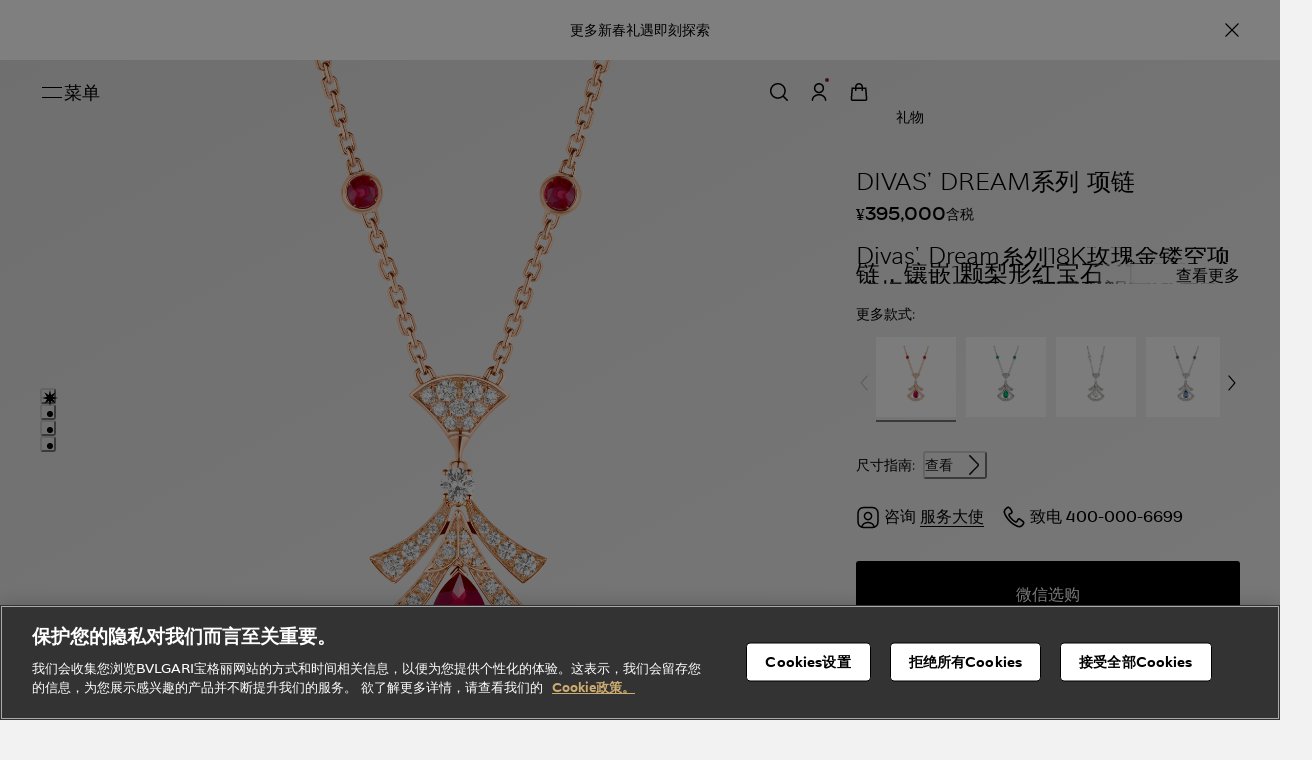

--- FILE ---
content_type: text/css
request_url: https://bvlgari.arvato-ocs.com/livechat/chatapp/customer/css/Bvlgari/livechat.pc.css?0.245131
body_size: 1811
content:
@charset "utf-8";

@font-face {
	font-family: "bvlgariSimhei";
	src:
	url("https://bvlgari.arvato-ocs.com/livechat/chatapp/customer/branch/Bvlgari/Fonts/Bvlgari/simhei.ttf")
		format("ttf")

}

.chatBox {
  position: fixed;
  display: block;
  bottom: -540px;
  right: 0px;
  overflow: hidden;
  border: 0 none transparent;
  /* box-shadow: 0 0 4px rgba(0, 0, 0, 0.4); */
  z-index: 999998;
  -webkit-overflow-scrolling: touch;
}

.chat_top {
  background: url(../../img/bvlgari/head-bg.png) top center no-repeat;
    background-size: 100% 72px;
    height: 63px;
    color: #fff;
    padding: 0 25px;
    text-align: center;
    font-size: 16px;
    border: 0;
    margin: 0;
    text-align: left;
    white-space: normal;
    vertical-align: middle;
    letter-spacing: 2px;
    font-family: "bvlgariSimhei", "黑体", sans-serif;
}
.chat_top_leavemsg {
  display: block;
    height: 52px;
    padding: 0;background:#fff;

}
#s_live_title {display: inline-block;
  margin-top: 20px;font-family: "bvlgariSimhei";
}
/* .chatButton {
  text-align: center;
    width: 170px;
    height: 45px;
    border-radius: 10px;
    line-height: 45px;
    text-decoration: none;
    background: #000;
    color: #fff;
    position: fixed;
    font-size: 20px;
    word-spacing: 50px;
    letter-spacing: 5px;
    right: 70px;
    bottom: 52px;
    font-family: "bvlgariSimhei","黑体" !important;
} */

.chatButton {
    position: fixed;
    right: 62px;
    /* bottom: 48px; */
    bottom: 2px;
width: 120px;
}

#im-chat-logo {
  float: left;
  display: block;
  margin:0;
  width: 30px;
  height: 30px;
  background: url(../../img/bvlgari/kefu.png) 0 0 no-repeat;
  background: url(../../img/bvlgari/livechat_button.gif) 0 0 no-repeat;
  background-size: contain;
  margin-top: 5px;
    
  
}
.chatButton:active {
  text-decoration: none;
}
#a_livchat_tp {
  border: 0 none transparent;
 /*  box-shadow: 0 0 20px rgba(0, 0, 0, 0.4); */
  z-index: 10001;
}
#a_livchat_tp:hover {color:#fff;}
#a_livchat_tp:active,
#a_livchat_tp:focus {
  text-decoration: none;
}
#unreadmsg {
  display: none;
  z-index: 10002;
      position: fixed;
      width: 22px;
      height: 22px;
      /* bottom: 83px; */
      /* bottom: 40px; */
      bottom: 26px;
    right: 60px;
      text-decoration: none;
      color: #fff;
      text-align: center;
      font-weight: bold;
      font-size: 12px;
      background: #740029;
      line-height: 22px;
          padding: 0;
          text-indent: 0;
}
.unreadmsg1 {
  border-radius: 50%;
  right: 59px;
}
.unreadmsg2 {
  width: 26px;
  border-radius: 6px;
  right: 55px;
}
.arrow_down {
  width: 16px;
  height: 16px;
  display: block;
  overflow: hidden;
  position: absolute;
  right: 20px;
  top: 23px;
}
#iframee {
  width: 100%;
  height: 100%;
  position: absolute;
  left: 0;
  border: 0;
  background: #fff;
  z-index: 10002;
}
.b_en {
  background: url(../../img/chatonline-chinese.png) no-repeat;
}
.b_chinese {
  background: url(../../img/chatonline-chinese11.png) no-repeat;
}
.b_en2 {
  background: url(../../img/chatonline-chinese2.png) no-repeat;
  width: 79px;
  height: 28px;
  border-radius: 5px;
  right: 13px;
}
.b_chinese2 {
  background: url(../../img/chatonline-chinese112.png) no-repeat;
  width: 68px;
  height: 29px;
  border-radius: 5px;
  right: 13px;
}
.b_en3 {
  background: url(../../img/chatlogo.png) no-repeat;
  width: 42px;
  height: 42px;
  border-radius: 50%;
  right: 15px;
}
#_imgPreviewDiv {
  min-width: 360px;
  min-height: 300px;
  background: rgba(1, 1, 1, 0.8);
  position: absolute;
  z-index: 999999;
  border: 0;
  border: 0 none transparent;
  box-shadow: 0 0 20px rgba(0, 0, 0, 0.4);
}
#_imgPreviewDiv div {
  width: 100%;
  height: 30px;
  position: relative;
  background: rgba(0, 0, 0, 0.6);
}
#preImg {
  max-width: 100%;
  max-height: 100%;
  border: 0;
}
#_imgPreviewCloseBtn {
  text-decoration: none;
  color: #fff;
  font-weight: bold;
  float: right;
  margin-right: 10px;
  margin-top: 5px;
}
.noScroll {
  position: fixed;
}

#ifr_livchat {
  overflow: auto;
}
@-webkit-keyframes chatBoxChangeColor {
  0% {
    background: #222;
  }
  100% {
    background: #000;
  }
}
@keyframes chatBoxChangeColor {
  0% {
    background: #222;
  }
  100% {
    background: #000;
  }
}
.disabledScroll {
  position: fixed;
  width: 100%;
}
.ball_body {
  overflow: hidden;
  width: 100%;
  height: 100%;
  position: fixed;
}
.chatIM-icon {
  background: url(../../img/icon3101.png) no-repeat;
  width: 25px;
  height: 23px;
  display: block;
  overflow: hidden;
  position: absolute;
  left: 28px;
  top: 11px;
  display: none;
}
.chatIM-float {
  position: absolute;
  left: 0;
  right: 0;
  line-height: 20px;
  background: #ececec;
  top: 40px;
  z-index: 1000;
  padding-left: 20px;
  padding-right: 20px;
  font-size: 12px;
  color: #181818;
  display: none;
  padding: 5px 20px;
}
.chatIM-8b {
  color: #8b8b8b;
}
.chatIM-italic {
  font-style: italic;
}


.livechat-minimize {
	bottom: -560px;
	-webkit-transition: bottom .6s ease;
	-moz-transition: bottom .6s ease;
	-ms-transition: bottom .6s ease;
	-o-transition: bottom .6s ease;
	transition: bottom .6s ease;
}

.livechat-maximize {
	bottom: 0;
	-webkit-transition: bottom .6s ease;
	-moz-transition: bottom .6s ease;
	-ms-transition: bottom .6s ease;
	-o-transition: bottom .6s ease;
	transition: bottom .6s ease;
}

.icon-minimize {
  bottom: -60px;
	-webkit-transition: bottom .5s ease;
	-moz-transition: bottom .5s ease;
	-ms-transition: bottom .5s ease;
	-o-transition: bottom .5s ease;
	transition: bottom .5s ease;
}

.icon-maximize {
	bottom: 2px;
	-webkit-transition: bottom .5s ease;
	-moz-transition: bottom .5s ease;
	-ms-transition: bottom .5s ease;
	-o-transition: bottom .5s ease;
	transition: bottom .5s ease;
}

.chat-logo-gif {
  background-size: 34px 36px !important;
  width: 34px !important;
  height: 36px !important;
  margin-top: 1.5px !important;
  margin-left: -2.7px !important;
}



--- FILE ---
content_type: text/javascript; charset=utf-8
request_url: https://www.bulgari.cn/_nuxt/Cs2-bPoG.js
body_size: 43018
content:
import{bu as li,br as ci}from"./Cq8OAV_d.js";function di(xe,ot){for(var D=0;D<ot.length;D++){const ne=ot[D];if(typeof ne!="string"&&!Array.isArray(ne)){for(const N in ne)if(N!=="default"&&!(N in xe)){const Le=Object.getOwnPropertyDescriptor(ne,N);Le&&Object.defineProperty(xe,N,Le.get?Le:{enumerable:!0,get:()=>ne[N]})}}}return Object.freeze(Object.defineProperty(xe,Symbol.toStringTag,{value:"Module"}))}var Or={exports:{}};(function(xe,ot){(function(D,ne){xe.exports=ne()})(ci,function(){function D(e,t,r){if(e==null)return!1;if(cr&&e.forEach===cr)e.forEach(t,r);else if(j(e)&&e.length===+e.length){for(var a=0,n=e.length;a<n;a++)if(a in e&&t.call(r,e[a],a,e)===fr)return!1}else for(var s in e)if(tt.call(e,s)&&t.call(r,e[s],s,e)===fr)return!1}function ne(e,t){var r=[];return e==null?r:Array.prototype.map&&e.map===Array.prototype.map?e.map(t):(D(e,function(a,n,s){r.push(t(a,n,s))}),r)}function N(e){return D(qe.call(arguments,1),function(t){for(var r in t)tt.call(t,r)&&t[r]!==void 0&&(e[r]=t[r])}),e}function Le(e){return D(qe.call(arguments,1),function(t){for(var r in t)t[r]!==void 0&&(d(t[r])&&d(e[r])?N(e[r],t[r]):e[r]=t[r])}),e}function ut(e){return D(qe.call(arguments,1),function(t){for(var r in t)t[r]!==void 0&&e[r]===void 0&&(e[r]=t[r])}),e}function I(e){if(!e)return!1;var t=ye.call(e);return t=="[object Function]"||t=="[object AsyncFunction]"}function Tt(e){return!(!e||!tt.call(e,"callee"))}function Tr(e){return e?e.toArray?e.toArray():j(e)||Tt(e)?qe.call(e):xt(e):[]}function xt(e){var t=[];return e==null||D(e,function(r){t[t.length]=r}),t}function z(e,t){var r=e.indexOf;if(r)return r.call(e,t);for(var a=0;a<e.length;a++)if(t===e[a])return a;return-1}function Ve(e,t,r){var a=Object.prototype.hasOwnProperty;if(e.filter)return e.filter(t);for(var n=[],s=0;s<e.length;s++)if(a.call(e,s)){var u=e[s];t.call(r,u,s,e)&&n.push(u)}return n}function xr(e,t){return e.prototype=new t,e.prototype.constructor=e,e.superclass=t.prototype,e}function ce(e){return e.replace(/^[\s\uFEFF\xA0]+|[\s\uFEFF\xA0]+$/g,"")}function d(e){return e!=null&&ye.call(e)=="[object Object]"}function q(e){if(d(e)){for(var t in e)if(tt.call(e,t))return!1;return!0}return!1}function Lt(e){return e===void 0}function $(e){return ye.call(e)=="[object String]"}function Ee(e){return ye.call(e)=="[object Date]"}function Et(e){return ye.call(e)=="[object Boolean]"}function se(e){return ye.call(e)=="[object Number]"&&/[\d\.]+/.test(String(e))}function oe(e){return!(!e||e.nodeType!==1)}function Pe(e){try{JSON.parse(e)}catch{return!1}return!0}function He(e){var t=null;try{t=JSON.parse(e)}catch{return!1}return t}function Lr(e,t,r){var a,n,s,u=null,l=0;r||(r={});var c=function(){l=r.leading===!1?0:bt(),u=null,s=e.apply(a,n),u||(a=n=null)};return function(){var f=bt();l||r.leading!==!1||(l=f);var g=t-(f-l);return a=this,n=arguments,g<=0||g>t?(u&&(clearTimeout(u),u=null),l=f,s=e.apply(a,n),u||(a=n=null)):u||r.trailing===!1||(u=setTimeout(c,g)),s}}function Je(e){if(typeof e!="string")return 0;var t=0,r=null;if(e.length==0)return t;for(var a=0;a<e.length;a++)r=e.charCodeAt(a),t=(t<<5)-t+r,t&=t;return t}function re(){if(typeof Uint32Array=="function"){var e="";if(typeof crypto<"u"?e=crypto:typeof msCrypto<"u"&&(e=msCrypto),d(e)&&e.getRandomValues){var t=new Uint32Array(1),r=e.getRandomValues(t)[0],a=Math.pow(2,32);return r/a}}return pr(1e19)/1e19}function Ht(e){try{return JSON.stringify(e,null,"  ")}catch{return JSON.stringify(e)}}function Fe(e){for(var t,r=[],a={},n=0;n<e.length;n++)t=e[n],t in a||(a[t]=!0,r.push(t));return r}function Ue(e){var t="";try{t=btoa(encodeURIComponent(e).replace(/%([0-9A-F]{2})/g,function(r,a){return String.fromCharCode("0x"+a)}))}catch{t=e}return t}function Re(e){var t=[];try{t=ne(atob(e).split(""),function(r){return"%"+("00"+r.charCodeAt(0).toString(16)).slice(-2)})}catch{t=[]}try{return decodeURIComponent(t.join(""))}catch{return t.join("")}}function Jt(e,t){e=String(e),t=typeof t=="number"?t:13;for(var r=126,a=e.split(""),n=0,s=a.length;n<s;n++){var u=a[n].charCodeAt(0);u<r&&(a[n]=String.fromCharCode((a[n].charCodeAt(0)+t)%r))}return a.join("")}function lt(e){var t=13,r=126;return e=String(e),Jt(e,r-t)}function ct(e){var t="t6KJCZa5pDdQ9khoEM3Tj70fbP2eLSyc4BrsYugARqFIw1mzlGNVXOHiWvxUn8",r=t.length-1,a={},n=0;for(n=0;n<t.length;n++)a[t.charAt(n)]=t.charAt(r-n);var s="";for(n=0;n<e.length;n++)s+=e.charAt(n)in a?a[e.charAt(n)]:e.charAt(n);return s}function Er(e,t){if(typeof e!="string")return t("转换unicode错误",e),e;for(var r="",a=0;a<e.length;a++)r+="\\"+e.charCodeAt(a).toString(16);return r}function Hr(){var e=!0,t="__sensorsdatasupport__",r="testIsSupportStorage";try{sessionStorage&&sessionStorage.setItem?(sessionStorage.setItem(t,r),sessionStorage.removeItem(t,r),e=!0):e=!1}catch{e=!1}return e}function O(){if((Hr()&&sessionStorage.getItem("sensorsdata_jssdk_debug")==="true"||k.show_log)&&(!d(arguments[0])||k.show_log!==!0&&k.show_log!=="string"&&k.show_log!==!1||(arguments[0]=Ht(arguments[0])),typeof console=="object"&&console.log))try{return console.log.apply(console,arguments)}catch{console.log(arguments[0])}}function dt(e,t){if(typeof t=="string")return ft(e,t);if(j(t)){for(var r=!1,a=0;a<t.length;a++){var n=ft(e,t[a]);if(n){r=!0;break}}return r}}function ft(e,t){return e.hasAttribute?e.hasAttribute(t):e.attributes?!(!e.attributes[t]||!e.attributes[t].specified):void 0}function ze(e,t){var r="",a="";return e.textContent?r=ce(e.textContent):e.innerText&&(r=ce(e.innerText)),r&&(r=r.replace(/[\r\n]/g," ").replace(/[ ]+/g," ").substring(0,255)),a=r||"",t!=="input"&&t!=="INPUT"||(e.type==="button"||e.type==="submit"||k.heatmap&&typeof k.heatmap.collect_input=="function"&&k.heatmap.collect_input(e))&&(a=e.value||""),a}function Ze(e){e=N({success:function(){},error:function(){},appendCall:function(r){document.getElementsByTagName("head")[0].appendChild(r)}},e);var t=null;e.type==="css"&&(t=document.createElement("link"),t.rel="stylesheet",t.href=e.url),e.type==="js"&&(t=document.createElement("script"),t.async="async",t.setAttribute("charset","UTF-8"),t.src=e.url,t.type="text/javascript"),t.onload=t.onreadystatechange=function(){this.readyState&&this.readyState!=="loaded"&&this.readyState!=="complete"||(e.success(),t.onload=t.onreadystatechange=null)},t.onerror=function(){e.error(),t.onerror=null},e.appendCall(t)}function F(e){return new F.init(e)}function Jr(e){var t=document.createElement("style");t.type="text/css";try{t.appendChild(document.createTextNode(e))}catch{t.styleSheet.cssText=e}var r=document.getElementsByTagName("head")[0],a=document.getElementsByTagName("script")[0];r?r.children.length?r.insertBefore(t,r.children[0]):r.appendChild(t):a.parentNode.insertBefore(t,a)}function Xe(e){function t(s,u){s=ce(s);var l;if(s==="body")return document.getElementsByTagName("body")[0];if(s.indexOf("#")===0)s=s.slice(1),l=document.getElementById(s);else if(s.indexOf(":nth-of-type")>-1){var c=s.split(":nth-of-type");if(!c[0]||!c[1])return null;var f=c[0],g=c[1].match(/\(([0-9]+)\)/);if(!g||!g[1])return null;var A=Number(g[1]);if(!(oe(u)&&u.children&&u.children.length>0))return null;for(var T=u.children,v=0;v<T.length;v++)if(oe(T[v])){var R=T[v].tagName.toLowerCase();if(R===f&&(A--,A===0)){l=T[v];break}}if(A>0)return null}return l||null}function r(s){var u,l=a.shift();if(!l)return s;try{u=t(l,s)}catch(c){O(c)}return u&&oe(u)?r(u):null}if(!$(e))return null;var a=e.split(">"),n=null;return n=r(),n&&oe(n)?n:null}function De(e){var t=e;try{t=decodeURIComponent(e)}catch{t=e}return t}function pt(e){var t=e;try{t=decodeURI(e)}catch{t=e}return t}function Be(e,t){t=t.replace(/[\[]/,"\\[").replace(/[\]]/,"\\]"),e=De(e);var r="[\\?&]"+t+"=([^&#]*)",a=new RegExp(r),n=a.exec(e);return n===null||n&&typeof n[1]!="string"&&n[1].length?"":De(n[1])}function _t(e){var t=function(r){this._fields={Username:4,Password:5,Port:7,Protocol:2,Host:6,Path:8,URL:0,QueryString:9,Fragment:10},this._values={},this._regex=null,this._regex=/^((\w+):\/\/)?((\w+):?(\w+)?@)?([^\/\?:]+):?(\d+)?(\/?[^\?#]+)?\??([^#]+)?#?(\w*)/,typeof r<"u"&&this._parse(r)};return t.prototype.setUrl=function(r){this._parse(r)},t.prototype._initValues=function(){for(var r in this._fields)this._values[r]=""},t.prototype.addQueryString=function(r){if(typeof r!="object")return!1;var a=this._values.QueryString||"";for(var n in r)a=new RegExp(n+"[^&]+").test(a)?a.replace(new RegExp(n+"[^&]+"),n+"="+r[n]):a.slice(-1)==="&"?a+n+"="+r[n]:a===""?n+"="+r[n]:a+"&"+n+"="+r[n];this._values.QueryString=a},t.prototype.getUrl=function(){var r="";return r+=this._values.Origin,r+=this._values.Port?":"+this._values.Port:"",r+=this._values.Path,r+=this._values.QueryString?"?"+this._values.QueryString:"",r+=this._values.Fragment?"#"+this._values.Fragment:""},t.prototype.getUrl=function(){var r="";return r+=this._values.Origin,r+=this._values.Port?":"+this._values.Port:"",r+=this._values.Path,r+=this._values.QueryString?"?"+this._values.QueryString:""},t.prototype._parse=function(r){this._initValues();var a=this._regex.exec(r);a||O("DPURLParser::_parse -> Invalid URL");for(var n in this._fields)typeof a[this._fields[n]]<"u"&&(this._values[n]=a[this._fields[n]]);this._values.Hostname=this._values.Host.replace(/:\d+$/,""),this._values.Origin=this._values.Protocol+"://"+this._values.Hostname},new t(e)}function Qe(e){e=e||"";for(var t=function(f){return De(f)},r={},a=e.substring(1),n=a.split("&"),s=0;s<n.length;s++){var u=n[s].indexOf("=");if(u!==-1){var l=n[s].substring(0,u),c=n[s].substring(u+1);l=t(l),c=t(c),r[l]=c}}return r}function G(e){var t={},r=function(){var s;try{return s=new URL("http://modernizr.com/"),s.href==="http://modernizr.com/"}catch{return!1}};if(typeof window.URL=="function"&&r())t=new URL(e),t.searchParams||(t.searchParams=function(){var s=Qe(t.search);return{get:function(u){return s[u]}}}());else{var a=/^https?:\/\/.+/;a.test(e)===!1&&O("Invalid URL");var n=_t(e);t.hash="",t.host=n._values.Host?n._values.Host+(n._values.Port?":"+n._values.Port:""):"",t.href=n._values.URL,t.password=n._values.Password,t.pathname=n._values.Path,t.port=n._values.Port,t.search=n._values.QueryString?"?"+n._values.QueryString:"",t.username=n._values.Username,t.hostname=n._values.Hostname,t.protocol=n._values.Protocol?n._values.Protocol+":":"",t.origin=n._values.Origin?n._values.Origin+(n._values.Port?":"+n._values.Port:""):"",t.searchParams=function(){var s=Qe("?"+n._values.QueryString);return{get:function(u){return s[u]}}}()}return t}function ue(e,t){t&&typeof t=="string"||(t="hostname解析异常");var r=null;try{r=G(e).hostname}catch{O("getHostname传入的url参数不合法！")}return r||t}function Me(e){var t={},r=e.split("?"),a=r[1]||"";return a&&(t=Qe("?"+a)),t}function Z(e){return pt($(e)?e:location.href)}function Ut(e){return D(e,function(t,r){Ee(t)?e[r]=gt(t):d(t)&&(e[r]=Ut(t))}),e}function gt(e){function t(r){return r<10?"0"+r:r}return e.getFullYear()+"-"+t(e.getMonth()+1)+"-"+t(e.getDate())+" "+t(e.getHours())+":"+t(e.getMinutes())+":"+t(e.getSeconds())+"."+t(e.getMilliseconds())}function ht(e){d(e)&&D(e,function(t,r){d(t)?ht(e[r]):Ee(t)&&(e[r]=gt(t))})}function Rt(e){var t=e.properties,r=JSON.parse(JSON.stringify(e));d(t)&&D(t,function(a,n){if(I(a))try{t[n]=a(r),I(t[n])&&(O("您的属性- "+n+" 格式不满足要求，我们已经将其删除"),delete t[n])}catch{delete t[n],O("您的属性- "+n+" 抛出了异常，我们已经将其删除")}})}function Bt(e){if(typeof e=="object"&&e.$option){var t=e.$option;return delete e.$option,t}return{}}function Mt(e){var t={};return D(e,function(r,a){r!=null&&(t[a]=r)}),t}function mt(e){var t=k.current_domain;switch(typeof t){case"function":var r=t();return r===""||ce(r)===""?"url解析失败":r.indexOf(".")!==-1?r:"url解析失败";case"string":return t===""||ce(t)===""?"url解析失败":t.indexOf(".")!==-1?t:"url解析失败";default:var a=Ye();return e===""||a===""?"url解析失败":a}}function Kt(e){if(!e.target)return!1;var t=e.target,r=t.tagName.toLowerCase(),a={};return a.$element_type=r,a.$element_name=t.getAttribute("name"),a.$element_id=t.getAttribute("id"),a.$element_class_name=typeof t.className=="string"?t.className:null,a.$element_target_url=t.getAttribute("href"),a.$element_content=ze(t,r),a=Mt(a),a.$url=Z(),a.$url_path=location.pathname,a.$title=document.title,a.$viewport_width=window.innerWidth||document.documentElement.clientWidth||document.body.clientWidth||0,a}function Ne(){var e=document.referrer,t="baidu.com";if(!e)return!1;try{var r=G(e).hostname;return r&&r.substring(r.length-t.length)===t}catch{return!1}}function qt(){var e=Me(document.referrer);return q(e)||!e.eqid?be().replace(/-/g,""):e.eqid}function Wt(){var e=Me(document.referrer);if(q(e)||!e.eqid){var t=Me(location.href);return e.ck||t.utm_source?"baidu_sem_keyword_id":"baidu_other_keyword_id"}return"baidu_seo_keyword_id"}function Ye(e){function t(u){return!!u&&u}e=e||location.hostname;var r=t(e);if(!r)return"";var a=r.split(".");if(j(a)&&a.length>=2&&!/^(\d+\.)+\d+$/.test(r)){for(var n="."+a.splice(a.length-1,1);a.length>0;)if(n="."+a.splice(a.length-1,1)+n,document.cookie="sensorsdata_domain_test=true; path=/; domain="+n,document.cookie.indexOf("sensorsdata_domain_test=true")!==-1){var s=new Date;return s.setTime(s.getTime()-1e3),document.cookie="sensorsdata_domain_test=true; expires="+s.toGMTString()+"; path=/; domain="+n,n}}return""}function Ke(e){return e=e||document.referrer,e===""||Ye(ue(e))!==Ye()}function de(e,t){return e=e||document.referrer,typeof e!="string"?"取值异常_referrer异常_"+String(e):(e=pt(e),e.indexOf("https://www.baidu.com/")!==0||t||(e=e.split("?")[0]),e=e.slice(0,k.max_referrer_string_length),typeof e=="string"?e:"")}function Vt(e){var t=ue(e);if(!t||t==="hostname解析异常")return"";var r={baidu:[/^.*\.baidu\.com$/],bing:[/^.*\.bing\.com$/],google:[/^www\.google\.com$/,/^www\.google\.com\.[a-z]{2}$/,/^www\.google\.[a-z]{2}$/],sm:[/^m\.sm\.cn$/],so:[/^.+\.so\.com$/],sogou:[/^.*\.sogou\.com$/],yahoo:[/^.*\.yahoo\.com$/]};for(var a in r)for(var n=r[a],s=0,u=n.length;s<u;s++)if(n[s].test(t))return a;return"未知搜索引擎"}function Ce(e,t){e=e||document.referrer;var r=k.source_type.keyword;if(document&&typeof e=="string"){if(e.indexOf("http")===0){var a=Vt(e),n=Me(e);if(q(n))return k.preset_properties.search_keyword_baidu&&Ne()?void 0:"未取到值";var s=null;for(var u in r)if(a===u&&typeof n=="object"){if(s=r[u],j(s))for(u=0;u<s.length;u++){var l=n[s[u]];if(l)return t?{active:l}:l}else if(n[s])return t?{active:n[s]}:n[s]}return k.preset_properties.search_keyword_baidu&&Ne()?void 0:"未取到值"}return e===""?"未取到值_直接打开":"未取到值_非http的url"}return"取值异常_referrer异常_"+String(e)}function Ft(e){var t=Be(e,"gdt_vid"),r=Be(e,"hash_key"),a=Be(e,"callbacks"),n={click_id:"",hash_key:"",callbacks:""};return $(t)&&t.length&&(n.click_id=t.length==16||t.length==18?t:"参数解析不合法",$(r)&&r.length&&(n.hash_key=r),$(a)&&a.length&&(n.callbacks=a)),n}function Ge(){function e(l,c){for(var f=0;f<l.length;f++)if(c.split("?")[0].indexOf(l[f])!==-1)return!0}var t="("+k.source_type.utm.join("|")+")\\=[^&]+",r=k.source_type.search,a=k.source_type.social,n=document.referrer||"",s=L.pageProp.url;if(s){var u=s.match(new RegExp(t));return u&&u[0]?"付费广告流量":e(r,n)?"自然搜索流量":e(a,n)?"社交网站流量":n===""?"直接流量":"引荐流量"}return"获取url异常"}function zt(){var e={items:[],enqueue:function(t){this.items.push(t),this.start()},dequeue:function(){return this.items.shift()},getCurrentItem:function(){return this.items[0]},isRun:!1,start:function(){this.items.length>0&&!this.isRun&&(this.isRun=!0,this.getCurrentItem().start())},close:function(){this.dequeue(),this.isRun=!1,this.start()}};return e}function Zt(){return typeof window.matchMedia<"u"||typeof window.msMatchMedia<"u"}function Ur(){var e=screen.msOrientation||screen.mozOrientation||(screen.orientation||{}).type,t="未取到值";if(e)t=e.indexOf("landscape")>-1?"landscape":"portrait";else if(Zt()){var r=window.matchMedia||window.msMatchMedia;r("(orientation: landscape)").matches?t="landscape":r("(orientation: portrait)").matches&&(t="portrait")}return t}function vt(){return typeof window.XMLHttpRequest<"u"&&("withCredentials"in new XMLHttpRequest||typeof XDomainRequest<"u")}function Rr(){return!!navigator.userAgent.match(/iPhone|iPad|iPod/i)}function Br(){try{var e=navigator.appVersion.match(/OS (\d+)[._](\d+)[._]?(\d+)?/);return e&&e[1]?Number.parseInt(e[1],10):""}catch{return""}}function Xt(){var e,t={},r=navigator.userAgent.toLowerCase();return(e=r.match(/opera.([\d.]+)/))?t.opera=Number(e[1].split(".")[0]):(e=r.match(/msie ([\d.]+)/))?t.ie=Number(e[1].split(".")[0]):(e=r.match(/edge.([\d.]+)/))?t.edge=Number(e[1].split(".")[0]):(e=r.match(/firefox\/([\d.]+)/))?t.firefox=Number(e[1].split(".")[0]):(e=r.match(/chrome\/([\d.]+)/))?t.chrome=Number(e[1].split(".")[0]):(e=r.match(/version\/([\d.]+).*safari/))?t.safari=Number(e[1].match(/^\d*.\d*/)):(e=r.match(/trident\/([\d.]+)/))&&(t.ie=11),t}function Qt(){var e=!1;if(typeof navigator!="object"||typeof navigator.sendBeacon!="function")return e;var t=Xt(),r=navigator.userAgent.toLowerCase();if(/Android|webOS|iPhone|iPad|iPod|BlackBerry/i.test(navigator.userAgent)){var a=/os [\d._]*/gi,n=r.match(a),s=(n+"").replace(/[^0-9|_.]/gi,"").replace(/_/gi,"."),u=s.split(".");typeof t.safari>"u"&&(t.safari=u[0]),u[0]&&u[0]<13?(t.chrome>41||t.firefox>30||t.opera>25||t.safari>12)&&(e=!0):(t.chrome>41||t.firefox>30||t.opera>25||t.safari>11.3)&&(e=!0)}else(t.chrome>38||t.edge>13||t.firefox>30||t.opera>25||t.safari>11)&&(e=!0);return e}function ee(){function e(a){return a&&(a.preventDefault=e.preventDefault,a.stopPropagation=e.stopPropagation,a._getPath=e._getPath),a}function t(a,n,s,u){var l=function(c){if(c=c||e(window.event)){c.target=c.srcElement;var f,g,A=!0;return typeof s=="function"&&(f=s(c)),g=n.call(a,c),u!=="beforeunload"?(f!==!1&&g!==!1||(A=!1),A):void 0}};return l}e._getPath=function(){var a=this;return this.path||this.composedPath&&this.composedPath()||F(a.target).getParents()},e.preventDefault=function(){this.returnValue=!1},e.stopPropagation=function(){this.cancelBubble=!0};var r=function(a,n,s){var u=!(!d(k.heatmap)||!k.heatmap.useCapture);if(d(k.heatmap)&&typeof k.heatmap.useCapture>"u"&&n==="click"&&(u=!0),a&&a.addEventListener)a.addEventListener(n,function(f){f._getPath=e._getPath,s.call(this,f)},u);else{var l="on"+n,c=a[l];a[l]=t(a,s,c,n)}};r.apply(null,arguments)}function Yt(e){var t="pushState"in window.history?"popstate":"hashchange";ee(window,t,e)}function Gt(e){var t=location.href,r=window.history.pushState,a=window.history.replaceState;I(window.history.pushState)&&(window.history.pushState=function(){r.apply(window.history,arguments),e(t),t=location.href}),I(window.history.replaceState)&&(window.history.replaceState=function(){a.apply(window.history,arguments),e(t),t=location.href});var n;n=window.document.documentMode?"hashchange":r?"popstate":"hashchange",ee(window,n,function(){e(t),t=location.href})}function er(e){var t={visibleHandler:I(e.visible)?e.visible:function(){},hiddenHandler:I(e.hidden)?e.hidden:function(){},visibilityChange:null,hidden:null,isSupport:function(){return typeof document[this.hidden]<"u"},init:function(){typeof document.hidden<"u"?(this.hidden="hidden",this.visibilityChange="visibilitychange"):typeof document.mozHidden<"u"?(this.hidden="mozHidden",this.visibilityChange="mozvisibilitychange"):typeof document.msHidden<"u"?(this.hidden="msHidden",this.visibilityChange="msvisibilitychange"):typeof document.webkitHidden<"u"&&(this.hidden="webkitHidden",this.visibilityChange="webkitvisibilitychange"),this.listen()},listen:function(){if(this.isSupport()){var r=this;ee(document,this.visibilityChange,function(){document[r.hidden]?r.hiddenHandler():r.visibleHandler()},1)}else ee(window,"focus",this.visibleHandler),ee(window,"blur",this.hiddenHandler)}};t.init()}function Mr(e,t){t=t||window;var r=!1,a=!0,n=t.document,s=n.documentElement,u=n.addEventListener,l=u?"addEventListener":"attachEvent",c=u?"removeEventListener":"detachEvent",f=u?"":"on",g=function(T){T.type=="readystatechange"&&n.readyState!="complete"||((T.type=="load"?t:n)[c](f+T.type,g,!1),!r&&(r=!0)&&e.call(t,T.type||T))},A=function(){try{s.doScroll("left")}catch{return void setTimeout(A,50)}g("poll")};if(n.readyState=="complete")e.call(t,"lazy");else{if(!u&&s.doScroll){try{a=!t.frameElement}catch(T){O(T)}a&&A()}n[l](f+"DOMContentLoaded",g,!1),n[l](f+"readystatechange",g,!1),t[l](f+"load",g,!1)}}function tr(e){if(e)return typeof window.XMLHttpRequest<"u"&&"withCredentials"in new XMLHttpRequest?new XMLHttpRequest:typeof XDomainRequest<"u"?new XDomainRequest:null;if(typeof window.XMLHttpRequest<"u")return new XMLHttpRequest;if(window.ActiveXObject)try{return new ActiveXObject("Msxml2.XMLHTTP")}catch{try{return new ActiveXObject("Microsoft.XMLHTTP")}catch(r){O(r)}}}function et(e){function t(l){if(!l)return"";try{return JSON.parse(l)}catch{return{}}}function r(){try{d(a)&&a.abort&&a.abort()}catch(l){O(l)}n&&(clearTimeout(n),n=null,e.error&&e.error(),a.onreadystatechange=null,a.onload=null,a.onerror=null)}e.timeout=e.timeout||2e4,e.credentials=typeof e.credentials>"u"||e.credentials;var a=tr(e.cors);if(!a)return!1;e.type||(e.type=e.data?"POST":"GET"),e=N({success:function(){},error:function(){}},e),St.protocol.ajax(e.url);var n,s=e.success,u=e.error;e.success=function(l){s(l),n&&(clearTimeout(n),n=null)},e.error=function(l){u(l),n&&(clearTimeout(n),n=null)},n=setTimeout(function(){r()},e.timeout),typeof XDomainRequest<"u"&&a instanceof XDomainRequest&&(a.onload=function(){e.success&&e.success(t(a.responseText)),a.onreadystatechange=null,a.onload=null,a.onerror=null},a.onerror=function(){e.error&&e.error(t(a.responseText),a.status),a.onreadystatechange=null,a.onerror=null,a.onload=null}),a.onreadystatechange=function(){try{a.readyState==4&&(a.status>=200&&a.status<300||a.status==304?e.success(t(a.responseText)):e.error(t(a.responseText),a.status),a.onreadystatechange=null,a.onload=null)}catch{a.onreadystatechange=null,a.onload=null}},a.open(e.type,e.url,!0);try{e.credentials&&(a.withCredentials=!0),d(e.header)&&D(e.header,function(l,c){a.setRequestHeader&&a.setRequestHeader(c,l)}),e.data&&(e.cors||a.setRequestHeader&&a.setRequestHeader("X-Requested-With","XMLHttpRequest"),e.contentType==="application/json"?a.setRequestHeader&&a.setRequestHeader("Content-type","application/json; charset=UTF-8"):a.setRequestHeader&&a.setRequestHeader("Content-type","application/x-www-form-urlencoded"))}catch(l){O(l)}a.send(e.data||null)}function rr(e){if(!d(e)||!$(e.callbackName))return O("JSONP 请求缺少 callbackName"),!1;e.success=I(e.success)?e.success:function(){},e.error=I(e.error)?e.error:function(){},e.data=e.data||"";var t=document.createElement("script"),r=document.getElementsByTagName("head")[0],a=null,n=!1;if(r.appendChild(t),se(e.timeout)&&(a=setTimeout(function(){return!n&&(e.error("timeout"),window[e.callbackName]=function(){O("call jsonp error")},a=null,r.removeChild(t),void(n=!0))},e.timeout)),window[e.callbackName]=function(){clearTimeout(a),a=null,e.success.apply(null,arguments),window[e.callbackName]=function(){O("call jsonp error")},r.removeChild(t)},e.url.indexOf("?")>-1?e.url+="&callbackName="+e.callbackName:e.url+="?callbackName="+e.callbackName,d(e.data)){var s=[];D(e.data,function(u,l){s.push(l+"="+u)}),e.data=s.join("&"),e.url+="&"+e.data}t.onerror=function(u){return!n&&(window[e.callbackName]=function(){O("call jsonp error")},clearTimeout(a),a=null,r.removeChild(t),e.error(u),void(n=!0))},t.src=e.url}function $e(e,t){for(var r in e)if(Object.prototype.hasOwnProperty.call(e,r)&&!Ba.check(r,e[r],t))return!1;return!0}function Kr(e){return d(e)&&D(e,function(t,r){if(j(t)){var a=[];D(t,function(n){$(n)?a.push(n):O("您的数据-",r,t,"的数组里的值必须是字符串,已经将其删除")}),e[r]=a}$(t)||se(t)||Ee(t)||Et(t)||j(t)||I(t)||r==="$option"||(O("您的数据-",r,t,"-格式不满足要求，我们已经将其删除"),delete e[r])}),e}function qr(e,t){return se(t)&&e.length>t?(O("字符串长度超过限制，已经做截取--"+e),e.slice(0,t)):e}function Wr(e){var t=["distinct_id","user_id","id","date","datetime","event","events","first_id","original_id","device_id","properties","second_id","time","users"];d(e)&&D(t,function(r,a){r in e&&(a<3?(delete e[r],O("您的属性- "+r+"是保留字段，我们已经将其删除")):O("您的属性- "+r+"是保留字段，请避免其作为属性名"))})}function ar(e){var t=["$element_selector","$element_path"],r=["sensorsdata_app_visual_properties"];d(e)&&D(e,function(a,n){if(d(a))ar(e[n]);else if($(a)){if(z(r,n)>-1)return;e[n]=qr(a,z(t,n)>-1?1024:k.max_string_length)}})}function Vr(e){typeof e.properties.$project<"u"&&(e.project=e.properties.$project,delete e.properties.$project),typeof e.properties.$token<"u"&&(e.token=e.properties.$token,delete e.properties.$token)}function Fr(e){if("item_type"in e){var t=e.item_type,r=function(s){return s||delete e.item_type,!0};$e({item_type:t},r)}if("item_id"in e){var a=e.item_id,n=function(s,u,l){return s||l!=="string"||delete e.item_id,!0};$e({item_id:a},n)}}function zr(e){D(e,function(t,r){var a=function(n,s,u){return n||u==="keyLength"||delete e[r],!0};$e({propertyKey:r},a)})}function ir(e){var t=e.properties;d(t)?(Kr(t),Wr(t),Vr(e),zr(t),ar(t)):"properties"in e&&(e.properties={}),ht(e),Fr(e)}function Zr(e){var t=!e.type||e.type.slice(0,7)!=="profile",r="取值异常";d(e.properties)&&(e.properties.$first_referrer&&(e.properties.$first_referrer_host=ue(e.properties.$first_referrer,r)),t&&("$referrer"in e.properties&&(e.properties.$referrer_host=e.properties.$referrer===""?"":ue(e.properties.$referrer,r)),i.para.preset_properties.latest_referrer&&i.para.preset_properties.latest_referrer_host&&(e.properties.$latest_referrer_host=e.properties.$latest_referrer===""?"":ue(e.properties.$latest_referrer,r))))}function Xr(e){var t=!e.type||e.type.slice(0,7)!=="profile",r=i.para.preset_properties&&t;r&&i.para.preset_properties.url&&typeof e.properties.$url>"u"&&(e.properties.$url=Z()),r&&i.para.preset_properties.title&&typeof e.properties.$title>"u"&&(e.properties.$title=document.title)}function Qr(e){N(k,e||i.para||{}),i.para=k;var t={};if(d(i.para.is_track_latest))for(var r in i.para.is_track_latest)t["latest_"+r]=i.para.is_track_latest[r];i.para.preset_properties=N({},i.para_default.preset_properties,t,i.para.preset_properties||{});var a;for(a in i.para_default)i.para[a]===void 0&&(i.para[a]=i.para_default[a]);typeof i.para.server_url=="string"&&(i.para.server_url=ce(i.para.server_url),i.para.server_url&&(i.para.server_url.slice(0,3)==="://"?i.para.server_url=location.protocol.slice(0,-1)+i.para.server_url:i.para.server_url.slice(0,2)==="//"?i.para.server_url=location.protocol+i.para.server_url:i.para.server_url.slice(0,4)!=="http"&&(i.para.server_url=""))),typeof i.para.web_url!="string"||i.para.web_url.slice(0,3)!=="://"&&i.para.web_url.slice(0,2)!=="//"||(i.para.web_url.slice(0,3)==="://"?i.para.web_url=location.protocol.slice(0,-1)+i.para.web_url:i.para.web_url=location.protocol+i.para.web_url),i.para.send_type!=="image"&&i.para.send_type!=="ajax"&&i.para.send_type!=="beacon"&&(i.para.send_type="image"),x.check({loginIdKey:i.para.login_id_key})||(i.para.login_id_key="$identity_login_id"),i.debug.protocol.serverUrl(),i.bridge.initPara(),i.bridge.initState();var n={datasend_timeout:6e3,send_interval:6e3};Q.isSupport()&&vt()&&typeof localStorage=="object"?i.para.batch_send===!0?i.para.batch_send=N({},n):typeof i.para.batch_send=="object"&&(i.para.batch_send=N({},n,i.para.batch_send)):i.para.batch_send=!1;var s=["utm_source","utm_medium","utm_campaign","utm_content","utm_term"],u=["www.baidu.","m.baidu.","m.sm.cn","so.com","sogou.com","youdao.com","google.","yahoo.com/","bing.com/","ask.com/"],l=["weibo.com","renren.com","kaixin001.com","douban.com","qzone.qq.com","zhihu.com","tieba.baidu.com","weixin.qq.com"],c={baidu:["wd","word","kw","keyword"],google:"q",bing:"q",yahoo:"p",sogou:["query","keyword"],so:"q",sm:"q"};typeof i.para.source_type=="object"&&(i.para.source_type.utm=j(i.para.source_type.utm)?i.para.source_type.utm.concat(s):s,i.para.source_type.search=j(i.para.source_type.search)?i.para.source_type.search.concat(u):u,i.para.source_type.social=j(i.para.source_type.social)?i.para.source_type.social.concat(l):l,i.para.source_type.keyword=d(i.para.source_type.keyword)?N(c,i.para.source_type.keyword):c);var f={div:!1},g=["mark","/mark","strong","b","em","i","u","abbr","ins","del","s","sup"];if(i.para.heatmap&&!d(i.para.heatmap)&&(i.para.heatmap={}),d(i.para.heatmap)){i.para.heatmap.clickmap=i.para.heatmap.clickmap||"default",i.para.heatmap.scroll_notice_map=i.para.heatmap.scroll_notice_map||"default",i.para.heatmap.scroll_delay_time=i.para.heatmap.scroll_delay_time||4e3,i.para.heatmap.scroll_event_duration=i.para.heatmap.scroll_event_duration||18e3,i.para.heatmap.renderRefreshTime=i.para.heatmap.renderRefreshTime||1e3,i.para.heatmap.loadTimeout=i.para.heatmap.loadTimeout||1e3,i.para.heatmap.get_vtrack_config!==!0&&(i.para.heatmap.get_vtrack_config=!1);var A=j(i.para.heatmap.track_attr)?Ve(i.para.heatmap.track_attr,function(v){return v&&typeof v=="string"}):[];if(A.push("data-sensors-click"),i.para.heatmap.track_attr=A,d(i.para.heatmap.collect_tags))if(i.para.heatmap.collect_tags.div===!0)i.para.heatmap.collect_tags.div={ignore_tags:g,max_level:1};else if(d(i.para.heatmap.collect_tags.div)){if(i.para.heatmap.collect_tags.div.ignore_tags?j(i.para.heatmap.collect_tags.div.ignore_tags)||(i.log("ignore_tags 参数必须是数组格式"),i.para.heatmap.collect_tags.div.ignore_tags=g):i.para.heatmap.collect_tags.div.ignore_tags=g,i.para.heatmap.collect_tags.div.max_level){var T=[1,2,3];z(T,i.para.heatmap.collect_tags.div.max_level)===-1&&(i.para.heatmap.collect_tags.div.max_level=1)}}else i.para.heatmap.collect_tags.div=!1;else i.para.heatmap.collect_tags=f}if(j(i.para.server_url)&&i.para.server_url.length)for(a=0;a<i.para.server_url.length;a++)/sa\.gif[^\/]*$/.test(i.para.server_url[a])||(i.para.server_url[a]=i.para.server_url[a].replace(/\/sa$/,"/sa.gif").replace(/(\/sa)(\?[^\/]+)$/,"/sa.gif$2"));else/sa\.gif[^\/]*$/.test(i.para.server_url)||typeof i.para.server_url!="string"||(i.para.server_url=i.para.server_url.replace(/\/sa$/,"/sa.gif").replace(/(\/sa)(\?[^\/]+)$/,"/sa.gif$2"));typeof i.para.server_url=="string"&&(i.para.debug_mode_url=i.para.debug_mode_url||i.para.server_url.replace("sa.gif","debug")),i.para.noCache===!0?i.para.noCache="?"+new Date().getTime():i.para.noCache="",i.para.callback_timeout>i.para.datasend_timeout&&(i.para.datasend_timeout=i.para.callback_timeout),i.para.heatmap&&i.para.heatmap.collect_tags&&d(i.para.heatmap.collect_tags)&&D(i.para.heatmap.collect_tags,function(v,R){R!=="div"&&v&&i.heatmap.otherTags.push(R)})}function Yr(){i._t=i._t||1*new Date,i.lib_version=_r,i.is_first_visitor=!1,i.source_channel_standard=kt}function Gr(){if(Se.isSupport())try{sessionStorage.setItem("sensorsdata_jssdk_debug","true")}catch(e){i.log("enableLocalLog error: "+e.message)}}function ea(){Se.isSupport()&&sessionStorage.removeItem("sensorsdata_jssdk_debug")}function ta(){var e=Array.prototype.slice.call(arguments),t=e[0],r=e.slice(1);return typeof t=="string"&&Dt[t]?Dt[t].apply(Dt,r):void(typeof t=="function"?t.apply(i,r):i.log("quick方法中没有这个功能"+e[0]))}function ra(e,t){return $(e)?d(window.SensorsDataWebJSSDKPlugin)&&d(window.SensorsDataWebJSSDKPlugin[e])&&I(window.SensorsDataWebJSSDKPlugin[e].init)?(window.SensorsDataWebJSSDKPlugin[e].init(i,t),window.SensorsDataWebJSSDKPlugin[e]):d(i.modules)&&d(i.modules[e])&&I(i.modules[e].init)?(i.modules[e].init(i,t),i.modules[e]):void i.log(e+"没有获取到,请查阅文档，调整"+e+"的引入顺序！"):(i.log("use插件名称必须是字符串！"),!1)}function aa(e,t,r){x.check({event:e,properties:t})&&x.send({type:"track",event:e,properties:t},r)}function ia(e,t){return!!x.check({bindKey:e,bindValue:t})&&(i.store._state.identities[e]=t,i.store.save(),void x.send({type:"track_id_bind",event:"$BindID",properties:{}}))}function na(e,t){if(!x.check({bindKey:e,bindValue:t}))return!1;d(i.store._state.identities)&&i.store._state.identities.hasOwnProperty(e)&&i.store._state.identities[e]===t&&(delete i.store._state.identities[e],i.store.save());var r={};r[e]=t,x.send({identities:r,type:"track_id_unbind",event:"$UnbindID",properties:{}})}function sa(e,t,r){function a(n,s,u){function l(f){function g(){A||(A=!0,location.href=c.href)}f.stopPropagation(),f.preventDefault();var A=!1;setTimeout(g,1e3),i.track(s,u,g)}n=n||{};var c=null;return n.ele&&(c=n.ele),n.event&&(c=n.target?n.target:n.event.target),u=u||{},!(!c||typeof c!="object")&&(!c.href||/^javascript/.test(c.href)||c.target||c.download||c.onclick?(i.track(s,u),!1):(n.event&&l(n.event),void(n.ele&&ee(n.ele,"click",function(f){l(f)}))))}typeof e=="object"&&e.tagName?a({ele:e},t,r):typeof e=="object"&&e.target&&e.event&&a(e,t,r)}function oa(e,t,r){return r=r||{},!(!e||typeof e!="object")&&!(!e.href||/^javascript/.test(e.href)||e.target)&&void ee(e,"click",function(a){function n(){s||(s=!0,location.href=e.href)}a.preventDefault();var s=!1;setTimeout(n,1e3),i.track(t,r,n)})}function ua(e,t,r){x.check({item_type:e,item_id:t,properties:r})&&x.sendItem({type:"item_set",item_type:e,item_id:t,properties:r||{}})}function la(e,t){x.check({item_type:e,item_id:t})&&x.sendItem({type:"item_delete",item_type:e,item_id:t})}function ca(e,t){x.check({propertiesMust:e})&&x.send({type:"profile_set",properties:e},t)}function da(e,t){x.check({propertiesMust:e})&&x.send({type:"profile_set_once",properties:e},t)}function fa(e,t){x.check({propertiesMust:e})&&(D(e,function(r,a){$(r)?e[a]=[r]:j(r)?e[a]=r:(delete e[a],i.log("appendProfile属性的值必须是字符串或者数组"))}),q(e)||x.send({type:"profile_append",properties:e},t))}function pa(e,t){function r(n){for(var s in n)if(Object.prototype.hasOwnProperty.call(n,s)&&!/-*\d+/.test(String(n[s])))return!1;return!0}var a=e;$(e)&&(e={},e[a]=1),x.check({propertiesMust:e})&&(r(e)?x.send({type:"profile_increment",properties:e},t):i.log("profile_increment的值只能是数字"))}function _a(e){x.send({type:"profile_delete"},e),E.set("distinct_id",be()),E.set("first_id","")}function ga(e,t){var r=e,a={};$(e)&&(e=[],e.push(r)),j(e)?(D(e,function(n){$(n)?a[n]=!0:i.log("profile_unset给的数组里面的值必须时string,已经过滤掉",n)}),x.send({type:"profile_unset",properties:a},t)):i.log("profile_unset的参数是数组")}function ha(e,t){typeof e=="number"&&(e=String(e));var r=E.getFirstId();if(typeof e>"u"){var a=be();r?E.set("first_id",a):E.set("distinct_id",a),i.store.identities.set("identify",a)}else x.check({distinct_id:e})&&(t===!0?r?E.set("first_id",e):E.set("distinct_id",e):r?E.change("first_id",e):E.change("distinct_id",e))}function nr(e,t,r,a){var n=E.getFirstId()||E.getDistinctId();E.set("distinct_id",e),x.send({original_id:n,distinct_id:e,type:"track_signup",event:t,properties:r},a)}function ma(e,t,r,a){typeof e=="number"&&(e=String(e)),x.check({distinct_id:e,event:t,properties:r})&&nr(e,t,r,a)}function va(e){x.check({properties:e})?N(L.currentProps,e):i.log("register输入的参数有误")}function ya(e){E.clearAllProps(e)}function ba(e){var t;if(j(e)&&e.length>0)for(t=0;t<e.length;t++)$(e[t])&&e[t]in L.currentProps&&delete L.currentProps[e[t]];else if(e===!0)for(t in L.currentProps)delete L.currentProps[t]}function wa(e){x.check({properties:e})?E.setProps(e):i.log("register输入的参数有误")}function Sa(e){x.check({properties:e})?E.setPropsOnce(e):i.log("registerOnce输入的参数有误")}function ka(e){x.check({properties:e})?E.setSessionProps(e):i.log("registerSession输入的参数有误")}function Pa(e){x.check({properties:e})?E.setSessionPropsOnce(e):i.log("registerSessionOnce输入的参数有误")}function Da(e,t){if(typeof e=="number"&&(e=String(e)),x.check({distinct_id:e})&&e!==i.store.getDistinctId()){if(d(i.store._state.identities)&&i.store._state.identities.hasOwnProperty(i.para.login_id_key)&&e===i.store._state.first_id)return t&&t(),!1;var r=i.store._state.history_login_id.name!==i.para.login_id_key||e!==i.store._state.history_login_id.value;if(r){i.store._state.identities[i.para.login_id_key]=e;var a=E.getFirstId(),n=E.getDistinctId();a||E.set("first_id",n),nr(e,"$SignUp",{},t),i.store.identities.set("login",e),i.store.set("history_login_id",{name:i.para.login_id_key,value:e})}}else t&&t();t&&t()}function Na(e){var t=E.getFirstId();if(t)if(E.set("first_id",""),e===!0){var r=be();E.set("distinct_id",r)}else E.set("distinct_id",t);i.store.identities.set("logout"),i.store.set("history_login_id",{name:"",value:""})}function Ca(){function e(){var a=L.campaignParams(),n={};return D(a,function(s,u,l){(" "+i.source_channel_standard+" ").indexOf(" "+u+" ")!==-1?n["$"+u]=l[u]:n[u]=l[u]}),n}var t={$is_first_day:W.getNewUser(),$is_first_time:je.is_page_first_visited,$referrer:L.pageProp.referrer||"",$referrer_host:L.pageProp.referrer?ue(L.pageProp.referrer):"",$url:Z(),$url_path:location.pathname,$title:document.title||"",_distinct_id:E.getDistinctId()},r=N({},L.properties(),i.store.getProps(),e(),t);return i.para.preset_properties.latest_referrer&&i.para.preset_properties.latest_referrer_host&&(r.$latest_referrer_host=r.$latest_referrer===""?"":ue(r.$latest_referrer)),r}function $a(){var e="",t=" { cursor: pointer; -webkit-tap-highlight-color: rgba(0,0,0,0); }";i.heatmap&&j(i.heatmap.otherTags)&&D(i.heatmap.otherTags,function(r){e+=r+t}),i._.isIOS()&&i._.getIOSVersion()&&i._.getIOSVersion()<13&&(i.para.heatmap&&i.para.heatmap.collect_tags&&i.para.heatmap.collect_tags.div&&i._.setCssStyle("div, [data-sensors-click]"+t),i.para.heatmap&&i.para.heatmap.track_attr&&i._.setCssStyle("["+i.para.heatmap.track_attr.join("], [")+"]"+t),e!==""&&i._.setCssStyle(e))}function Aa(e,t){var r=Oe.encodeTrackData(t);return e.indexOf("?")!==-1?e+"&"+r:e+"?"+r}function sr(e){return Oe.encodeTrackData(e)}function ja(e){var t=["image","ajax","beacon"],r=t[0];return r=e.config&&z(t,e.config.send_type)>-1?e.config.send_type:i.para.send_type,r==="beacon"&&Qt()===!1&&(r="image"),r==="ajax"&&vt()===!1&&(r="image"),r}function Oa(e){var t=ja(e);switch(t){case"image":return new rt(e);case"ajax":return new hr(e);case"beacon":return new mr(e);default:return new rt(e)}}function Ia(e){var t=Oa(e),r=t.start;return t.start=function(){var a=this;r.apply(this,arguments),setTimeout(function(){a.isEnd(!0)},i.para.callback_timeout)},t.end=function(){this.callback&&this.callback();var a=this;setTimeout(function(){a.lastClear&&a.lastClear()},i.para.datasend_timeout-i.para.callback_timeout)},t.isEnd=function(){this.received||(this.received=!0,this.end())},t}function or(){this.sendingData=0,this.sendingItemKeys=[]}function ur(e){function t(){var s=[];r.touch_app_bridge||s.push(i.debug.defineMode("1")),d(i.para.app_js_bridge)||(s.push(i.debug.defineMode("2")),r.verify_success=!1),d(i.para.heatmap)&&i.para.heatmap.clickmap=="default"||s.push(i.debug.defineMode("3")),r.verify_success==="fail"&&s.push(i.debug.defineMode("4"));var u={callType:"app_alert",data:s};SensorsData_App_Visual_Bridge&&SensorsData_App_Visual_Bridge.sensorsdata_visualized_alert_info?SensorsData_App_Visual_Bridge.sensorsdata_visualized_alert_info(JSON.stringify(u)):window.webkit&&window.webkit.messageHandlers&&window.webkit.messageHandlers.sensorsdataNativeTracker&&window.webkit.messageHandlers.sensorsdataNativeTracker.postMessage&&window.webkit.messageHandlers.sensorsdataNativeTracker.postMessage(JSON.stringify(u))}var r=i.bridge.bridge_info;if(d(window.SensorsData_App_Visual_Bridge)&&window.SensorsData_App_Visual_Bridge.sensorsdata_visualized_mode&&(window.SensorsData_App_Visual_Bridge.sensorsdata_visualized_mode===!0||window.SensorsData_App_Visual_Bridge.sensorsdata_visualized_mode()))if(d(i.para.heatmap)&&i.para.heatmap.clickmap=="default")if(d(i.para.app_js_bridge)&&r.verify_success==="success")if(e)sa_jssdk_app_define_mode(i,e);else{var a=location.protocol,n=["http:","https:"];a=z(n,a)>-1?a:"https:",Ze({success:function(){setTimeout(function(){typeof sa_jssdk_app_define_mode<"u"&&sa_jssdk_app_define_mode(i,e)},0)},error:function(){},type:"js",url:a+"//static.sensorsdata.cn/sdk/"+i.lib_version+"/vapph5define.min.js"})}else t();else t()}function Ta(){i.para.is_track_single_page&&Gt(function(e){var t=function(a){a=a||{},e!==location.href&&(L.pageProp.referrer=Z(e),i.quick("autoTrack",N({$url:Z(),$referrer:Z(e)},a)))};if(typeof i.para.is_track_single_page=="boolean")t();else if(typeof i.para.is_track_single_page=="function"){var r=i.para.is_track_single_page();d(r)?t(r):r===!0&&t()}})}function xa(){i._q&&j(i._q)&&i._q.length>0&&D(i._q,function(e){i[e[0]].apply(i,Array.prototype.slice.call(e[1]))}),d(i.para.heatmap)&&(fe.initHeatmap(),fe.initScrollmap())}function La(){i.readyState.setState(3),new i.JSBridge({type:"visualized",app_call_js:function(){ur(typeof sa_jssdk_app_define_mode<"u")}}),ur(!1),i.bridge.app_js_bridge_v1(),L.initPage(),Ta(),i.para.batch_send&&(ee(window,"onpagehide"in window?"pagehide":"unload",function(){i.batchSend.clearPendingStatus()}),i.batchSend.batchInterval()),i.store.init(),i.vtrackBase.init(),i.readyState.setState(4),xa()}function Ea(){We.isSeachHasKeyword()?We.hasKeywordHandle():window.parent!==self&&ae.isSearchHasKeyword()?ae.verifyVtrackMode():We.isStorageHasKeyword()?We.storageHasKeywordHandle():window.parent!==self&&ae.isStorageHasKeyword()?ae.verifyVtrackMode():(La(),ae.notifyUser())}function Ha(){D(Xa,function(e){var t=i[e];i[e]=function(){if(i.readyState.state<3)return j(i._q)||(i._q=[]),i._q.push([e,arguments]),!1;{if(i.readyState.getState())return t.apply(i,arguments);try{console.error("请先初始化神策JS SDK")}catch(r){i.log(r)}}}})}function yt(e){e&&(i._=Ae,i.kit=Oe,i.saEvent=x,i.sendState=Ie,i.events=new Pt,i.batchSend=Wa,i.bridge=Va,i.JSBridge=ke,i.store=E,i.vtrackBase=H,i.unlimitedDiv=vr,i.customProp=yr,i.vtrackcollect=Fa,i.vapph5collect=Za,i.heatmap=fe,i.detectMode=Ea);var t=e?qa:Qa;for(var r in t)i[r]=t[r]}var i={};(function(){function e(l,c){function f(h,b){try{h()}catch{b&&b()}}function g(h){if(g[h]!=null)return g[h];var b;if(h=="bug-string-char-index")b=!1;else if(h=="json")b=g("json-stringify")&&g("date-serialization")&&g("json-parse");else if(h=="date-serialization"){if(b=g("json-stringify")&&le){var p=c.stringify;f(function(){b=p(new M(-864e13))=='"-271821-04-20T00:00:00.000Z"'&&p(new M(864e13))=='"+275760-09-13T00:00:00.000Z"'&&p(new M(-621987552e5))=='"-000001-01-01T00:00:00.000Z"'&&p(new M(-1))=='"1969-12-31T23:59:59.999Z"'})}}else{var w,_='{"a":[1,true,false,null,"\\u0000\\b\\n\\f\\r\\t"]}';if(h=="json-stringify"){var p=c.stringify,S=typeof p=="function";S&&((w=function(){return 1}).toJSON=w,f(function(){S=p(0)==="0"&&p(new T)==="0"&&p(new v)=='""'&&p(te)===ie&&p(ie)===ie&&p()===ie&&p(w)==="1"&&p([w])=="[1]"&&p([ie])=="[null]"&&p(null)=="null"&&p([ie,te,null])=="[null,null,null]"&&p({a:[w,!0,!1,null,`\0\b
\f\r	`]})==_&&p(null,w)==="1"&&p([1,2],null,1)==`[
 1,
 2
]`},function(){S=!1})),b=S}if(h=="json-parse"){var P,y=c.parse;typeof y=="function"&&f(function(){y("0")!==0||y(!1)||(w=y(_),P=w.a.length==5&&w.a[0]===1,P&&(f(function(){P=!y('"	"')}),P&&f(function(){P=y("01")!==1}),P&&f(function(){P=y("1.")!==1})))},function(){P=!1}),b=P}}return g[h]=!!b}function A(h){return $t(this)}l||(l=r.Object()),c||(c=r.Object());var T=l.Number||r.Number,v=l.String||r.String,R=l.Object||r.Object,M=l.Date||r.Date,Y=l.SyntaxError||r.SyntaxError,he=l.TypeError||r.TypeError,Ga=l.Math||r.Math,at=l.JSON||r.JSON;typeof at=="object"&&at&&(c.stringify=at.stringify,c.parse=at.parse);var ie,kr=R.prototype,te=kr.toString,it=kr.hasOwnProperty,le=new M(-0xc782b5b800cec);if(f(function(){le=le.getUTCFullYear()==-109252&&le.getUTCMonth()===0&&le.getUTCDate()===1&&le.getUTCHours()==10&&le.getUTCMinutes()==37&&le.getUTCSeconds()==6&&le.getUTCMilliseconds()==708}),g["bug-string-char-index"]=g["date-serialization"]=g.json=g["json-stringify"]=g["json-parse"]=null,!g("json")){var nt="[object Function]",ei="[object Date]",Pr="[object Number]",Dr="[object String]",Nt="[object Array]",ti="[object Boolean]",Ct=g("bug-string-char-index"),Te=function(h,b){var p,w,_,S=0;(p=function(){this.valueOf=0}).prototype.valueOf=0,w=new p;for(_ in w)it.call(w,_)&&S++;return p=w=null,S?Te=function(P,y){var U,X,B=te.call(P)==nt;for(U in P)B&&U=="prototype"||!it.call(P,U)||(X=U==="constructor")||y(U);(X||it.call(P,U="constructor"))&&y(U)}:(w=["valueOf","toString","toLocaleString","propertyIsEnumerable","isPrototypeOf","hasOwnProperty","constructor"],Te=function(P,y){var U,X,B=te.call(P)==nt,ve=!B&&typeof P.constructor!="function"&&t[typeof P.hasOwnProperty]&&P.hasOwnProperty||it;for(U in P)B&&U=="prototype"||!ve.call(P,U)||y(U);for(X=w.length;U=w[--X];)ve.call(P,U)&&y(U)}),Te(h,b)};if(!g("json-stringify")&&!g("date-serialization")){var ri={92:"\\\\",34:'\\"',8:"\\b",12:"\\f",10:"\\n",13:"\\r",9:"\\t"},ai="000000",pe=function(h,b){return(ai+(b||0)).slice(-h)},$t=function(h){var b,p,w,_,S,P,y,U,X;if(le)b=function(J){p=J.getUTCFullYear(),w=J.getUTCMonth(),_=J.getUTCDate(),P=J.getUTCHours(),y=J.getUTCMinutes(),U=J.getUTCSeconds(),X=J.getUTCMilliseconds()};else{var B=Ga.floor,ve=[0,31,59,90,120,151,181,212,243,273,304,334],_e=function(J,ge){return ve[ge]+365*(J-1970)+B((J-1969+(ge=+(ge>1)))/4)-B((J-1901+ge)/100)+B((J-1601+ge)/400)};b=function(J){for(_=B(J/864e5),p=B(_/365.2425)+1970-1;_e(p+1,0)<=_;p++);for(w=B((_-_e(p,0))/30.42);_e(p,w+1)<=_;w++);_=1+_-_e(p,w),S=(J%864e5+864e5)%864e5,P=B(S/36e5)%24,y=B(S/6e4)%60,U=B(S/1e3)%60,X=S%1e3}}return($t=function(J){return J>-1/0&&J<1/0?(b(J),J=(p<=0||p>=1e4?(p<0?"-":"+")+pe(6,p<0?-p:p):pe(4,p))+"-"+pe(2,w+1)+"-"+pe(2,_)+"T"+pe(2,P)+":"+pe(2,y)+":"+pe(2,U)+"."+pe(3,X)+"Z",p=w=_=P=y=U=X=null):J=null,J})(h)};if(g("json-stringify")&&!g("date-serialization")){var ii=c.stringify;c.stringify=function(h,b,p){var w=M.prototype.toJSON;M.prototype.toJSON=A;var _=ii(h,b,p);return M.prototype.toJSON=w,_}}else{var ni="\\u00",si=function(h){var b=h.charCodeAt(0),p=ri[b];return p||ni+pe(2,b.toString(16))},At=/[\x00-\x1f\x22\x5c]/g,Nr=function(h){return At.lastIndex=0,'"'+(At.test(h)?h.replace(At,si):h)+'"'},jt=function(h,b,p,w,_,S,P){var y,U,X,B,ve,_e,J,ge,It;if(f(function(){y=b[h]}),typeof y=="object"&&y&&(y.getUTCFullYear&&te.call(y)==ei&&y.toJSON===M.prototype.toJSON?y=$t(y):typeof y.toJSON=="function"&&(y=y.toJSON(h))),p&&(y=p.call(b,h,y)),y==ie)return y===ie?y:"null";switch(U=typeof y,U=="object"&&(X=te.call(y)),X||U){case"boolean":case ti:return""+y;case"number":case Pr:return y>-1/0&&y<1/0?""+y:"null";case"string":case Dr:return Nr(""+y)}if(typeof y=="object"){for(J=P.length;J--;)if(P[J]===y)throw he();if(P.push(y),B=[],ge=S,S+=_,X==Nt){for(_e=0,J=y.length;_e<J;_e++)ve=jt(_e,y,p,w,_,S,P),B.push(ve===ie?"null":ve);It=B.length?_?`[
`+S+B.join(`,
`+S)+`
`+ge+"]":"["+B.join(",")+"]":"[]"}else Te(w||y,function(Ar){var jr=jt(Ar,y,p,w,_,S,P);jr!==ie&&B.push(Nr(Ar)+":"+(_?" ":"")+jr)}),It=B.length?_?`{
`+S+B.join(`,
`+S)+`
`+ge+"}":"{"+B.join(",")+"}":"{}";return P.pop(),It}};c.stringify=function(h,b,p){var w,_,S,P;if(t[typeof b]&&b){if(P=te.call(b),P==nt)_=b;else if(P==Nt){S={};for(var y,U=0,X=b.length;U<X;)y=b[U++],P=te.call(y),P!="[object String]"&&P!="[object Number]"||(S[y]=1)}}if(p)if(P=te.call(p),P==Pr){if((p-=p%1)>0)for(p>10&&(p=10),w="";w.length<p;)w+=" "}else P==Dr&&(w=p.length<=10?p:p.slice(0,10));return jt("",(y={},y[""]=h,y),_,S,w,"",[])}}}if(!g("json-parse")){var C,st,oi=v.fromCharCode,ui={92:"\\",34:'"',47:"/",98:"\b",116:"	",110:`
`,102:"\f",114:"\r"},V=function(){throw C=st=null,Y()},me=function(){for(var h,b,p,w,_,S=st,P=S.length;C<P;)switch(_=S.charCodeAt(C)){case 9:case 10:case 13:case 32:C++;break;case 123:case 125:case 91:case 93:case 58:case 44:return h=Ct?S.charAt(C):S[C],C++,h;case 34:for(h="@",C++;C<P;)if(_=S.charCodeAt(C),_<32)V();else if(_==92)switch(_=S.charCodeAt(++C)){case 92:case 34:case 47:case 98:case 116:case 110:case 102:case 114:h+=ui[_],C++;break;case 117:for(b=++C,p=C+4;C<p;C++)_=S.charCodeAt(C),_>=48&&_<=57||_>=97&&_<=102||_>=65&&_<=70||V();h+=oi("0x"+S.slice(b,C));break;default:V()}else{if(_==34)break;for(_=S.charCodeAt(C),b=C;_>=32&&_!=92&&_!=34;)_=S.charCodeAt(++C);h+=S.slice(b,C)}if(S.charCodeAt(C)==34)return C++,h;V();default:if(b=C,_==45&&(w=!0,_=S.charCodeAt(++C)),_>=48&&_<=57){for(_==48&&(_=S.charCodeAt(C+1),_>=48&&_<=57)&&V(),w=!1;C<P&&(_=S.charCodeAt(C),_>=48&&_<=57);C++);if(S.charCodeAt(C)==46){for(p=++C;p<P&&(_=S.charCodeAt(p),!(_<48||_>57));p++);p==C&&V(),C=p}if(_=S.charCodeAt(C),_==101||_==69){for(_=S.charCodeAt(++C),_!=43&&_!=45||C++,p=C;p<P&&(_=S.charCodeAt(p),!(_<48||_>57));p++);p==C&&V(),C=p}return+S.slice(b,C)}w&&V();var y=S.slice(C,C+4);if(y=="true")return C+=4,!0;if(y=="fals"&&S.charCodeAt(C+4)==101)return C+=5,!1;if(y=="null")return C+=4,null;V()}return"$"},Ot=function(h){var b,p;if(h=="$"&&V(),typeof h=="string"){if((Ct?h.charAt(0):h[0])=="@")return h.slice(1);if(h=="["){for(b=[];h=me(),h!="]";)p?h==","?(h=me(),h=="]"&&V()):V():p=!0,h==","&&V(),b.push(Ot(h));return b}if(h=="{"){for(b={};h=me(),h!="}";)p?h==","?(h=me(),h=="}"&&V()):V():p=!0,h!=","&&typeof h=="string"&&(Ct?h.charAt(0):h[0])=="@"&&me()==":"||V(),b[h.slice(1)]=Ot(me());return b}V()}return h},Cr=function(h,b,p){var w=$r(h,b,p);w===ie?delete h[b]:h[b]=w},$r=function(h,b,p){var w,_=h[b];if(typeof _=="object"&&_)if(te.call(_)==Nt)for(w=_.length;w--;)Cr(te,Te,_,w,p);else Te(_,function(S){Cr(_,S,p)});return p.call(h,b,_)};c.parse=function(h,b){var p,w;return C=0,st=""+h,p=Ot(me()),me()!="$"&&V(),C=st=null,b&&te.call(b)==nt?$r((w={},w[""]=p,w),"",b):p}}}return c.runInContext=e,c}var t={function:!0,object:!0},r=t[typeof window]&&window||this,a=r.JSON,n=r.JSON3,s=!1,u=e(r,r.JSON3={noConflict:function(){return s||(s=!0,r.JSON=a,r.JSON3=n,a=n=null),u}});r.JSON={parse:u.parse,stringify:u.stringify}}).call(window),function(e,t){t(e)}(window,function(e){if(e.atob)try{e.atob(" ")}catch{e.atob=function(n){var s=function(u){return n(String(u).replace(/[\t\n\f\r ]+/g,""))};return s.original=n,s}(e.atob)}else{var t="ABCDEFGHIJKLMNOPQRSTUVWXYZabcdefghijklmnopqrstuvwxyz0123456789+/=",r=/^(?:[A-Za-z\d+\/]{4})*?(?:[A-Za-z\d+\/]{2}(?:==)?|[A-Za-z\d+\/]{3}=?)?$/;e.btoa=function(a){a=String(a);for(var n,s,u,l,c="",f=0,g=a.length%3;f<a.length;){if((s=a.charCodeAt(f++))>255||(u=a.charCodeAt(f++))>255||(l=a.charCodeAt(f++))>255)return"";n=s<<16|u<<8|l,c+=t.charAt(n>>18&63)+t.charAt(n>>12&63)+t.charAt(n>>6&63)+t.charAt(63&n)}return g?c.slice(0,g-3)+"===".substring(g):c},e.atob=function(a){if(a=String(a).replace(/[\t\n\f\r ]+/g,""),!r.test(a))return"";a+="==".slice(2-(3&a.length));for(var n,s,u,l="",c=0;c<a.length;)n=t.indexOf(a.charAt(c++))<<18|t.indexOf(a.charAt(c++))<<12|(s=t.indexOf(a.charAt(c++)))<<6|(u=t.indexOf(a.charAt(c++))),l+=s===64?String.fromCharCode(n>>16&255):u===64?String.fromCharCode(n>>16&255,n>>8&255):String.fromCharCode(n>>16&255,n>>8&255,255&n);return l}}}),function(){String.prototype.replaceAll||(String.prototype.replaceAll=function(e,t){return Object.prototype.toString.call(e).toLowerCase()==="[object regexp]"?this.replace(e,t):this.replace(new RegExp(e,"g"),t)})}();var lr=Array.prototype,cr=lr.forEach,qe=lr.slice,Ja=Array.isArray,dr=Object.prototype,ye=dr.toString,tt=dr.hasOwnProperty,fr={},j=Ja||function(e){return ye.call(e)==="[object Array]"},pr=function(){function e(){return r=(9301*r+49297)%233280,r/233280}var t=new Date,r=t.getTime();return function(a){return Math.ceil(e()*a)}}(),bt=Date.now||function(){return new Date().getTime()},k={},Ua={preset_properties:{search_keyword_baidu:!1,latest_utm:!0,latest_traffic_source_type:!0,latest_search_keyword:!0,latest_referrer:!0,latest_referrer_host:!1,latest_landing_page:!1,latest_wx_ad_click_id:void 0,url:!0,title:!0},encrypt_cookie:!1,enc_cookie:!1,login_id_key:"$identity_login_id",img_use_crossorigin:!1,name:"sa",max_referrer_string_length:200,max_string_length:500,max_id_length:255,max_key_length:100,cross_subdomain:!0,show_log:!1,is_debug:!1,debug_mode:!1,debug_mode_upload:!1,source_channel:[],sdk_id:"",send_type:"image",vtrack_ignore:{},auto_init:!0,is_track_single_page:!1,is_single_page:!1,batch_send:!1,source_type:{},callback_timeout:200,datasend_timeout:8e3,is_track_device_id:!1,ignore_oom:!0,app_js_bridge:!1};F.init=function(e){this.ele=e},F.init.prototype={addClass:function(e){var t=" "+this.ele.className+" ";return t.indexOf(" "+e+" ")===-1&&(this.ele.className=this.ele.className+(this.ele.className===""?"":" ")+e),this},removeClass:function(e){var t=" "+this.ele.className+" ";return t.indexOf(" "+e+" ")!==-1&&(this.ele.className=t.replace(" "+e+" "," ").slice(1,-1)),this},hasClass:function(e){var t=" "+this.ele.className+" ";return t.indexOf(" "+e+" ")!==-1},attr:function(e,t){return typeof e=="string"&&Lt(t)?this.ele.getAttribute(e):(typeof e=="string"&&(t=String(t),this.ele.setAttribute(e,t)),this)},offset:function(){var e=this.ele.getBoundingClientRect();if(e.width||e.height){var t=this.ele.ownerDocument,r=t.documentElement;return{top:e.top+window.pageYOffset-r.clientTop,left:e.left+window.pageXOffset-r.clientLeft}}return{top:0,left:0}},getSize:function(){if(!window.getComputedStyle)return{width:this.ele.offsetWidth,height:this.ele.offsetHeight};try{var e=this.ele.getBoundingClientRect();return{width:e.width,height:e.height}}catch{return{width:0,height:0}}},getStyle:function(e){return this.ele.currentStyle?this.ele.currentStyle[e]:this.ele.ownerDocument.defaultView.getComputedStyle(this.ele,null).getPropertyValue(e)},wrap:function(e){var t=document.createElement(e);return this.ele.parentNode.insertBefore(t,this.ele),t.appendChild(this.ele),F(t)},getCssStyle:function(e){var t=this.ele.style.getPropertyValue(e);if(t)return t;var r=null;if(typeof window.getMatchedCSSRules=="function"&&(r=window.getMatchedCSSRules(this.ele)),!r||!j(r))return null;for(var a=r.length-1;a>=0;a--){var n=r[a];if(t=n.style.getPropertyValue(e))return t}},sibling:function(e,t){for(;(e=e[t])&&e.nodeType!==1;);return e},next:function(){return this.sibling(this.ele,"nextSibling")},prev:function(){return this.sibling(this.ele,"previousSibling")},siblings:function(){return this.siblings((this.ele.parentNode||{}).firstChild,this.ele)},children:function(){return this.siblings(this.ele.firstChild)},parent:function(){var e=this.ele.parentNode;return e=e&&e.nodeType!==11?e:null,F(e)},previousElementSibling:function(){var e=this.ele;if("previousElementSibling"in document.documentElement)return F(e.previousElementSibling);for(;e=e.previousSibling;)if(e.nodeType===1)return F(e);return F(null)},getSameTypeSiblings:function(){for(var e=this.ele,t=e.parentNode,r=e.tagName.toLowerCase(),a=[],n=0;n<t.children.length;n++){var s=t.children[n];s.nodeType===1&&s.tagName.toLowerCase()===r&&a.push(t.children[n])}return a},getParents:function(){try{var e=this.ele;if(!oe(e))return[];var t=[e];if(e===null||e.parentElement===null)return[];for(;e.parentElement!==null;)e=e.parentElement,t.push(e);return t}catch{return[]}}};var wt={isHttpUrl:function(e){if(typeof e!="string")return!1;var t=/^https?:\/\/.+/;return t.test(e)!==!1||(O("Invalid URL"),!1)},removeScriptProtocol:function(e){if(typeof e!="string")return"";for(var t=/^\s*javascript/i;t.test(e);)e=e.replace(t,"");return e}},Ra=function(){var e={"+":"-","/":"_","=":"."},t={"-":"+",_:"/",".":"="},r=function(l){return l.replace(/[+\/=]/g,function(c){return e[c]})},a=function(l){return l.replace(/[-_.]/g,function(c){return t[c]})},n=function(l){return l.replace(/[.=]{1,2}$/,"")},s=function(l){return/^[A-Za-z0-9+\/]*[=]{0,2}$/.test(l)},u=function(l){return/^[A-Za-z0-9_-]*[.]{0,2}$/.test(l)};return{encode:r,decode:a,trim:n,isBase64:s,isUrlSafeBase64:u}}(),St={distinct_id:function(){},jssdkDebug:function(){},_sendDebug:function(e){},apph5:function(e){var t="app_h5打通失败-",r={1:t+"use_app_track为false",2:t+"Android或者iOS，没有暴露相应方法",3.1:t+"Android校验server_url失败",3.2:t+"iOS校验server_url失败",4.1:t+"H5 校验 iOS server_url 失败",4.2:t+"H5 校验 Android server_url 失败"},a=e.output,n=e.step,s=e.data||"";a!=="all"&&a!=="console"||O(r[n]),(a==="all"||a==="code")&&d(k.is_debug)&&k.is_debug.apph5&&(s.type&&s.type.slice(0,7)==="profile"||(s.properties._jssdk_debug_info="apph5-"+String(n)))},defineMode:function(e){var t={1:{title:"当前页面无法进行可视化全埋点",message:"App SDK 与 Web JS SDK 没有进行打通，请联系贵方技术人员修正 App SDK 的配置，详细信息请查看文档。",link_text:"配置文档",link_url:"https://manual.sensorsdata.cn/sa/latest/tech_sdk_client_link-1573913.html"},2:{title:"当前页面无法进行可视化全埋点",message:"App SDK 与 Web JS SDK 没有进行打通，请联系贵方技术人员修正 Web JS SDK 的配置，详细信息请查看文档。",link_text:"配置文档",link_url:"https://manual.sensorsdata.cn/sa/latest/tech_sdk_client_link-1573913.html"},3:{title:"当前页面无法进行可视化全埋点",message:"Web JS SDK 没有开启全埋点配置，请联系贵方工作人员修正 SDK 的配置，详细信息请查看文档。",link_text:"配置文档",link_url:"https://manual.sensorsdata.cn/sa/latest/tech_sdk_client_web_all-1573964.html"},4:{title:"当前页面无法进行可视化全埋点",message:"Web JS SDK 配置的数据校验地址与 App SDK 配置的数据校验地址不一致，请联系贵方工作人员修正 SDK 的配置，详细信息请查看文档。",link_text:"配置文档",link_url:"https://manual.sensorsdata.cn/sa/latest/tech_sdk_client_link-1573913.html"}};return!(!e||!t[e])&&t[e]},protocol:{protocolIsSame:function(e,t){try{if(G(e).protocol!==G(t).protocol)return!1}catch{return O("不支持 _.URL 方法"),!1}return!0},serverUrl:function(){$(k.server_url)&&k.server_url!==""&&!this.protocolIsSame(k.server_url,location.href)&&O(`SDK 检测到您的数据发送地址和当前页面地址的协议不一致，建议您修改成一致的协议。
因为：1、https 下面发送 http 的图片请求会失败。2、http 页面使用 https + ajax 方式发数据，在 ie9 及以下会丢失数据。`)},ajax:function(e){return e!==k.server_url&&void($(e)&&e!==""&&!this.protocolIsSame(e,location.href)&&O("SDK 检测到您的数据发送地址和当前页面地址的协议不一致，建议您修改成一致的协议。因为 http 页面使用 https + ajax 方式发数据，在 ie9 及以下会丢失数据。"))}}},kt="utm_source utm_medium utm_campaign utm_content utm_term",_r="1.21.2",be=function(){var e=function(){for(var a=1*new Date,n=0;a==1*new Date;)n++;return a.toString(16)+n.toString(16)},t=function(){return re().toString(16).replace(".","")},r=function(){function a(f,g){var A,T=0;for(A=0;A<g.length;A++)T|=l[A]<<8*A;return f^T}var n,s,u=navigator.userAgent,l=[],c=0;for(n=0;n<u.length;n++)s=u.charCodeAt(n),l.unshift(255&s),l.length>=4&&(c=a(c,l),l=[]);return l.length>0&&(c=a(c,l)),c.toString(16)};return function(){var a=String(screen.height*screen.width);a=a&&/\d{5,}/.test(a)?a.toString(16):String(31242*re()).replace(".","").slice(0,8);var n=e()+"-"+t()+"-"+r()+"-"+a+"-"+e();return n||(String(re())+String(re())+String(re())).slice(2,15)}}(),we={data:{},id:function(){return this.data.id?this.data.id:(this.data.id=qt(),this.data.id)},type:function(){return this.data.type?this.data.type:(this.data.type=Wt(),this.data.type)}},L={initPage:function(){var e=de(),t=Z(),r=mt(t);r||St.jssdkDebug("url_domain异常_"+t+"_"+r),this.pageProp={referrer:e,referrer_host:e?ue(e):"",url:t,url_host:ue(t,"url_host取值异常"),url_domain:r}},pageProp:{},campaignParams:function(){var e=kt.split(" "),t="",r={};return j(k.source_channel)&&k.source_channel.length>0&&(e=e.concat(k.source_channel),e=Fe(e)),D(e,function(a){t=Be(location.href,a),t.length&&(r[a]=t)}),r},campaignParamsStandard:function(e,t){e=e||"",t=t||"";var r=L.campaignParams(),a={},n={};return D(r,function(s,u,l){(" "+kt+" ").indexOf(" "+u+" ")!==-1?a[e+u]=l[u]:n[t+u]=l[u]}),{$utms:a,otherUtms:n}},properties:function(){return{$timezone_offset:new Date().getTimezoneOffset(),$screen_height:Number(screen.height)||0,$screen_width:Number(screen.width)||0,$lib:"js",$lib_version:_r}},currentProps:{},register:function(e){N(L.currentProps,e)}},W={get:function(e){for(var t=e+"=",r=document.cookie.split(";"),a=0;a<r.length;a++){for(var n=r[a];n.charAt(0)==" ";)n=n.substring(1,n.length);if(n.indexOf(t)==0)return De(n.substring(t.length,n.length))}return null},set:function(e,t,r,a){function n(R){return!!R&&R.replaceAll(/\r\n/g,"")}a=typeof a>"u"?k.cross_subdomain:a;var s="",u="",l="",c="";if(r=r??73e3,a){var f=mt(location.href);f==="url解析失败"&&(f=""),s=f?"; domain="+f:""}if(r!==0){var g=new Date;String(r).slice(-1)==="s"?g.setTime(g.getTime()+1e3*Number(String(r).slice(0,-1))):g.setTime(g.getTime()+24*r*60*60*1e3),u="; expires="+g.toGMTString()}$(k.set_cookie_samesite)&&k.set_cookie_samesite!==""&&(c="; SameSite="+k.set_cookie_samesite),k.is_secure_cookie&&(l="; secure");var A="",T="",v="";e&&(A=n(e)),t&&(T=n(t)),s&&(v=n(s)),A&&T&&(document.cookie=A+"="+encodeURIComponent(T)+u+"; path=/"+v+c+l)},encrypt:function(e){return"dfm-enc-"+ct(e)},decrypt:function(e){return e.indexOf("data:enc;")===0?(e=e.substring(9),e=lt(e)):e.indexOf("dfm-enc-")===0&&(e=e.substring(8),e=ct(e)),e},resolveValue:function(e){var t="data:enc;",r="dfm-enc-";return!$(e)||e.indexOf(t)!==0&&e.indexOf(r)!==0||(e=W.decrypt(e)),e},remove:function(e,t){t=typeof t>"u"?k.cross_subdomain:t,W.set(e,"",-1,t)},getCookieName:function(e,t){var r="";if(t=t||location.href,k.cross_subdomain===!1){try{r=G(t).hostname}catch(a){O(a)}r=typeof r=="string"&&r!==""?"sajssdk_2015_"+k.sdk_id+e+"_"+r.replace(/\./g,"_"):"sajssdk_2015_root_"+k.sdk_id+e}else r="sajssdk_2015_cross_"+k.sdk_id+e;return r},getNewUser:function(){var e="new_user";return this.get("sensorsdata_is_new_user")!==null||this.get(this.getCookieName(e))!==null}},Q={get:function(e){return window.localStorage.getItem(e)},parse:function(e){var t;try{t=JSON.parse(Q.get(e))||null}catch(r){O(r)}return t},set:function(e,t){window.localStorage.setItem(e,t)},remove:function(e){window.localStorage.removeItem(e)},isSupport:function(){var e=!0;try{var t="__sensorsdatasupport__",r="testIsSupportStorage";Q.set(t,r),Q.get(t)!==r&&(e=!1),Q.remove(t)}catch{e=!1}return e}},Se={isSupport:function(){var e=!0,t="__sensorsdatasupport__",r="testIsSupportStorage";try{sessionStorage&&sessionStorage.setItem?(sessionStorage.setItem(t,r),sessionStorage.removeItem(t,r),e=!0):e=!1}catch{e=!1}return e}},Pt=function(){this._events=[],this.pendingEvents=[]};Pt.prototype={emit:function(e){var t=[].slice.call(arguments,1);D(this._events,function(r){r.type===e&&r.callback.apply(r.context,t)}),this.pendingEvents.push({type:e,data:t}),this.pendingEvents.length>20&&this.pendingEvents.shift()},on:function(e,t,r,a){typeof t=="function"&&(this._events.push({type:e,callback:t,context:r||this}),a=a!==!1,this.pendingEvents.length>0&&a&&D(this.pendingEvents,function(n){n.type===e&&t.apply(r,n.data)}))},tempAdd:function(e,t){if(t&&e)return this.emit(e,t)},isReady:function(){}};var Ae={__proto__:null,each:D,map:ne,extend:N,extend2Lev:Le,coverExtend:ut,isArray:j,isFunction:I,isArguments:Tt,toArray:Tr,values:xt,indexOf:z,filter:Ve,inherit:xr,trim:ce,isObject:d,isEmptyObject:q,isUndefined:Lt,isString:$,isDate:Ee,isBoolean:Et,isNumber:se,isElement:oe,isJSONString:Pe,safeJSONParse:He,throttle:Lr,hashCode:Je,getRandomBasic:pr,getRandom:re,formatJsonString:Ht,unique:Fe,base64Decode:Re,base64Encode:Ue,now:bt,rot13obfs:Jt,rot13defs:lt,dfmapping:ct,strToUnicode:Er,hasAttributes:dt,hasAttribute:ft,getElementContent:ze,loadScript:Ze,ry:F,setCssStyle:Jr,getDomBySelector:Xe,decodeURIComponent:De,decodeURI:pt,getQueryParam:Be,urlParse:_t,getURLSearchParams:Qe,URL:G,getHostname:ue,getQueryParamsFromUrl:Me,urlSafeBase64:Ra,secCheck:wt,getURL:Z,encodeDates:Ut,formatDate:gt,searchObjDate:ht,mediaQueriesSupported:Zt,getScreenOrientation:Ur,cookie:W,localStorage:Q,sessionStorage:Se,isSupportCors:vt,isIOS:Rr,getUA:Xt,getIOSVersion:Br,isSupportBeaconSend:Qt,parseSuperProperties:Rt,searchConfigData:Bt,strip_empty_properties:Mt,UUID:be,getCurrentDomain:mt,getEleInfo:Kt,isBaiduTraffic:Ne,getReferrerEqid:qt,getReferrerEqidType:Wt,getBaiduKeyword:we,getCookieTopLevelDomain:Ye,isReferralTraffic:Ke,getReferrer:de,getKeywordFromReferrer:Ce,getWxAdIdFromUrl:Ft,getReferSearchEngine:Vt,getSourceFromReferrer:Ge,info:L,autoExeQueue:zt,addEvent:ee,addHashEvent:Yt,addSinglePageEvent:Gt,listenPageState:er,bindReady:Mr,xhr:tr,ajax:et,jsonp:rr,eventEmitter:Pt},je={checkIsAddSign:function(e){e.type==="track"&&(W.getNewUser()?e.properties.$is_first_day=!0:e.properties.$is_first_day=!1)},is_first_visit_time:!1,is_page_first_visited:!1,checkIsFirstTime:function(e){e.type==="track"&&e.event==="$pageview"&&(this.is_first_visit_time?(e.properties.$is_first_time=!0,this.is_first_visit_time=!1):e.properties.$is_first_time=!1)},setDeviceId:function(e){var t=null,r=W.get("sensorsdata2015jssdkcross"+i.para.sdk_id);r=W.resolveValue(r);var a={};r!=null&&Pe(r)&&(a=JSON.parse(r),a.$device_id&&(t=a.$device_id)),t=t||e,i.para.cross_subdomain===!0?i.store.set("$device_id",t):(a.$device_id=t,a=JSON.stringify(a),i.para.encrypt_cookie&&(a=W.encrypt(a)),W.set("sensorsdata2015jssdkcross"+i.para.sdk_id,a,null,!0)),i.para.is_track_device_id&&(L.currentProps.$device_id=t)},storeInitCheck:function(){if(i.is_first_visitor){var e=new Date,t={h:23-e.getHours(),m:59-e.getMinutes(),s:59-e.getSeconds()};W.set(W.getCookieName("new_user"),"1",3600*t.h+60*t.m+t.s+"s"),this.is_first_visit_time=!0,this.is_page_first_visited=!0}else W.getNewUser()||(this.checkIsAddSign=function(r){r.type==="track"&&(r.properties.$is_first_day=!1)}),this.checkIsFirstTime=function(r){r.type==="track"&&r.event==="$pageview"&&(r.properties.$is_first_time=!1)}},checkIsFirstLatest:function(){var e=L.pageProp.url_domain,t={};e===""&&(e="url解析失败");var r=Ce(document.referrer,!0);if(i.para.preset_properties.search_keyword_baidu?Ke(document.referrer)&&(!Ne()||d(r)&&r.active?i.store._state&&i.store._state.props&&(i.store._state.props.$search_keyword_id&&delete i.store._state.props.$search_keyword_id,i.store._state.props.$search_keyword_id_type&&delete i.store._state.props.$search_keyword_id_type,i.store._state.props.$search_keyword_id_hash&&delete i.store._state.props.$search_keyword_id_hash):(t.$search_keyword_id=we.id(),t.$search_keyword_id_type=we.type(),t.$search_keyword_id_hash=Je(t.$search_keyword_id))):i.store._state&&i.store._state.props&&(i.store._state.props.$search_keyword_id&&delete i.store._state.props.$search_keyword_id,i.store._state.props.$search_keyword_id_type&&delete i.store._state.props.$search_keyword_id_type,i.store._state.props.$search_keyword_id_hash&&delete i.store._state.props.$search_keyword_id_hash),i.store.save(),D(i.para.preset_properties,function(u,l){if(l.indexOf("latest_")===-1)return!1;if(l=l.slice(7),u){if(l==="wx_ad_click_id"&&u==="not_collect")return!1;if(l!=="utm"&&e==="url解析失败")l==="wx_ad_click_id"?(t._latest_wx_ad_click_id="url的domain解析失败",t._latest_wx_ad_hash_key="url的domain解析失败",t._latest_wx_ad_callbacks="url的domain解析失败"):t["$latest_"+l]="url的domain解析失败";else if(Ke(document.referrer))switch(l){case"traffic_source_type":t.$latest_traffic_source_type=Ge();break;case"referrer":t.$latest_referrer=L.pageProp.referrer;break;case"search_keyword":Ce()?t.$latest_search_keyword=Ce():d(i.store._state)&&d(i.store._state.props)&&i.store._state.props.$latest_search_keyword&&delete i.store._state.props.$latest_search_keyword;break;case"landing_page":t.$latest_landing_page=Z();break;case"wx_ad_click_id":var c=Ft(location.href);t._latest_wx_ad_click_id=c.click_id,t._latest_wx_ad_hash_key=c.hash_key,t._latest_wx_ad_callbacks=c.callbacks}}else if(l==="utm"&&i.store._state&&i.store._state.props)for(var f in i.store._state.props)(f.indexOf("$latest_utm")===0||f.indexOf("_latest_")===0&&f.indexOf("_latest_wx_ad_")<0)&&delete i.store._state.props[f];else if(i.store._state&&i.store._state.props&&"$latest_"+l in i.store._state.props)delete i.store._state.props["$latest_"+l];else if(l=="wx_ad_click_id"&&i.store._state&&i.store._state.props&&u===!1){var g=["_latest_wx_ad_click_id","_latest_wx_ad_hash_key","_latest_wx_ad_callbacks"];D(g,function(A){A in i.store._state.props&&delete i.store._state.props[A]})}}),i.register(t),i.para.preset_properties.latest_utm){var a=L.campaignParamsStandard("$latest_","_latest_"),n=a.$utms,s=a.otherUtms;q(n)||i.register(n),q(s)||i.register(s)}}},E={identities:{set:function(e,t){var r={};switch(e){case"login":r[i.para.login_id_key]=t,r.$identity_cookie_id=i.store._state.identities.$identity_cookie_id;break;case"logout":r.$identity_cookie_id=i.store._state.identities.$identity_cookie_id;break;case"identify":r=JSON.parse(JSON.stringify(i.store._state.identities)),r.$identity_anonymous_id=t}i.store._state.identities=r,i.store.save()}},requests:[],_sessionState:{},_state:{distinct_id:"",first_id:"",props:{},identities:{}},getProps:function(){return this._state.props||{}},getSessionProps:function(){return this._sessionState},getDistinctId:function(){return this._state._distinct_id||this._state.distinct_id},getUnionId:function(e){var t={};e=e||this._state;var r=e._first_id||e.first_id,a=e._distinct_id||e.distinct_id;return r&&a?(t.login_id=a,t.anonymous_id=r):t.anonymous_id=a,t},getFirstId:function(){return this._state._first_id||this._state.first_id},initSessionState:function(){var e=W.get("sensorsdata2015session"),t=null;e!==null&&typeof(t=JSON.parse(e))=="object"&&(this._sessionState=t||{})},setOnce:function(e,t){e in this._state||this.set(e,t)},set:function(e,t){this._state=this._state||{};var r=this._state.distinct_id;this._state[e]=t,e==="first_id"?delete this._state._first_id:e==="distinct_id"&&delete this._state._distinct_id,this.save(),e==="distinct_id"&&r&&i.events.tempAdd("changeDistinctId",t)},change:function(e,t){this._state["_"+e]=t},setSessionProps:function(e){var t=this._sessionState;N(t,e),this.sessionSave(t)},setSessionPropsOnce:function(e){var t=this._sessionState;ut(t,e),this.sessionSave(t)},setProps:function(e,t){var r={};r=t?e:N(this._state.props||{},e);for(var a in r)typeof r[a]=="string"&&(r[a]=r[a].slice(0,i.para.max_referrer_string_length));this.set("props",r)},setPropsOnce:function(e){var t=this._state.props||{};ut(t,e),this.set("props",t)},clearAllProps:function(e){this._sessionState={};var t;if(j(e)&&e.length>0)for(t=0;t<e.length;t++)$(e[t])&&e[t].indexOf("latest_")===-1&&d(this._state.props)&&e[t]in this._state.props&&delete this._state.props[e[t]];else if(d(this._state.props))for(t in this._state.props)t.indexOf("latest_")!==1&&delete this._state.props[t];this.sessionSave({}),this.save()},sessionSave:function(e){this._sessionState=e,W.set("sensorsdata2015session",JSON.stringify(this._sessionState),0)},save:function(){var e=JSON.parse(JSON.stringify(this._state));delete e._first_id,delete e._distinct_id,e.identities&&(e.identities=Ue(JSON.stringify(e.identities)));var t=JSON.stringify(e);i.para.encrypt_cookie&&(t=W.encrypt(t)),W.set(this.getCookieName(),t,73e3,i.para.cross_subdomain)},getCookieName:function(){var e="";if(i.para.cross_subdomain===!1){try{e=G(location.href).hostname}catch(t){i.log(t)}e=typeof e=="string"&&e!==""?"sa_jssdk_2015_"+i.para.sdk_id+e.replace(/\./g,"_"):"sa_jssdk_2015_root"+i.para.sdk_id}else e="sensorsdata2015jssdkcross"+i.para.sdk_id;return e},init:function(){function e(s){var u;s.identities&&(s.identities.indexOf(`
/`)===0?s.identities=He(lt(s.identities)):s.identities=He(Re(s.identities)));var l=E.getUnionId(s);s.identities&&d(s.identities)&&!q(s.identities)?s.identities.$identity_anonymous_id&&s.identities.$identity_anonymous_id!==l.anonymous_id&&(s.identities.$identity_anonymous_id=l.anonymous_id):(s.identities={},s.identities.$identity_anonymous_id=l.anonymous_id,s.identities.$identity_cookie_id=be()),s.history_login_id=s.history_login_id||{};var c=s.history_login_id,f=c.name;if(l.login_id)if(f&&d(s.identities)&&s.identities.hasOwnProperty(f)){if(s.identities[f]!==l.login_id){s.identities[f]=l.login_id;for(u in s.identities)d(s.identities)&&s.identities.hasOwnProperty(u)&&u!=="$identity_cookie_id"&&u!==f&&delete s.identities[u];s.history_login_id.value=l.login_id}}else{s.identities[i.para.login_id_key]=l.login_id;for(u in s.identities)d(s.identities)&&s.identities.hasOwnProperty(u)&&u!=="$identity_cookie_id"&&u!==i.para.login_id_key&&delete s.identities[u];s.history_login_id={name:i.para.login_id_key,value:l.login_id}}else{if(d(s.identities)&&s.identities.hasOwnProperty("$identity_login_id")||s.identities.hasOwnProperty(f))for(u in s.identities)d(s.identities)&&s.identities.hasOwnProperty(u)&&u!=="$identity_cookie_id"&&u!=="$identity_anonymous_id"&&delete s.identities[u];s.history_login_id={name:"",value:""}}return s}function t(s){i.store.set("distinct_id",s),i.store.set("identities",{$identity_cookie_id:s}),i.store.set("history_login_id",{name:"",value:""})}this.initSessionState();var r=be(),a=W.get(this.getCookieName());a=W.resolveValue(a);var n=He(a);a===null||!Pe(a)||!d(n)||d(n)&&!n.distinct_id?(i.is_first_visitor=!0,t(r)):(i.store._state=N(e(n)),i.store.save()),je.setDeviceId(r),je.storeInitCheck(),je.checkIsFirstLatest()}},K={string:function(e){O(e+" must be string")},emptyString:function(e){O(e+"'s is empty")},regexTest:function(e){O(e+" is invalid")},idLength:function(e){O(e+" length is longer than "+k.max_id_length)},keyLength:function(e){O(e+" length is longer than "+k.max_key_length)},stringLength:function(e){O(e+" length is longer than "+k.max_string_length)},voidZero:function(e){O(e+"'s is undefined")},reservedLoginId:function(e){O(e+" is invalid")},reservedBind:function(e){O(e+" is invalid")}},gr={regName:/^((?!^distinct_id$|^original_id$|^time$|^properties$|^id$|^first_id$|^second_id$|^users$|^events$|^event$|^user_id$|^date$|^datetime$|^user_tag.*|^user_group.*)[a-zA-Z_$][a-zA-Z\d_$]*)$/i,loginIDReservedNames:["$identity_anonymous_id","$identity_cookie_id"],bindReservedNames:["$identity_login_id","$identity_anonymous_id","$identity_cookie_id"],string:function(e){return!!$(e)},emptyString:function(e){return!(!$(e)||ce(e).length===0)},regexTest:function(e){return!(!$(e)||!this.regName.test(e))},idLength:function(e){return!(!$(e)||e.length>k.max_id_length)},keyLength:function(e){return!(!$(e)||e.length>k.max_key_length)},stringLength:function(e){return!(!$(e)||e.length>k.max_string_length)},voidZero:function(e){return e!==void 0},reservedLoginId:function(e){return!(z(this.loginIDReservedNames,e)>-1)},reservedBind:function(e){return k.login_id_key&&this.bindReservedNames.indexOf(k.login_id_key)===-1&&this.bindReservedNames.push(k.login_id_key),!(z(this.bindReservedNames,e)>-1)}},Ba={distinct_id:{rules:["string","emptyString","idLength"],onComplete:function(e,t,r){return!e&&(r==="emptyString"&&(t="Id"),I(K[r])&&K[r](t),r==="idLength")||e}},event:{rules:["string","emptyString","keyLength","regexTest"],onComplete:function(e,t,r){return e||(r==="emptyString"&&(t="eventName"),I(K[r])&&K[r](t)),!0}},propertyKey:{rules:["string","emptyString","keyLength","regexTest"],onComplete:function(e,t,r){return e||(r==="emptyString"&&(t="Property key"),I(K[r])&&K[r](t)),!0}},propertyValue:{rules:["voidZero"],onComplete:function(e,t,r){return e||(t="Property Value",I(K[r])&&K[r](t)),!0}},properties:function(e){return d(e)?D(e,function(t,r){$e({propertyKey:r});var a=function(n,s,u){return n||(s=r+"'s Value",I(K[u])&&K[u](s)),!0};$e({propertyValue:t},a)}):gr.voidZero(e)&&O("properties可以没有，但有的话必须是对象"),!0},propertiesMust:function(e){return e!==void 0&&d(e)&&!q(e)?this.properties.call(this,e):O("properties必须是对象"),!0},item_type:{rules:["string","emptyString","keyLength","regexTest"],onComplete:function(e,t,r){return e||(r==="emptyString"&&(t="item_type"),I(K[r])&&K[r](t)),!0}},item_id:{rules:["string","emptyString","stringLength"],onComplete:function(e,t,r){return e||(r==="emptyString"&&(t="item_id"),I(K[r])&&K[r](t)),!0}},loginIdKey:{rules:["string","emptyString","keyLength","regexTest","reservedLoginId"],onComplete:function(e,t,r){return!e&&(r==="emptyString"&&(t="login_id_key"),I(K[r])&&K[r](t),r==="keyLength")||e}},bindKey:{rules:["string","emptyString","keyLength","regexTest","reservedBind"],onComplete:function(e,t,r){return!e&&(r==="emptyString"&&(t="Key"),I(K[r])&&K[r](t),r==="keyLength")||e}},bindValue:{rules:["string","emptyString","idLength"],onComplete:function(e,t,r){return!e&&(r==="emptyString"&&(t="Value"),I(K[r])&&K[r](t),r==="idLength")||e}},check:function(e,t,r){var a=this[e];if(I(a))return a.call(this,t);if(!a)return!1;for(var n=0;n<a.rules.length;n++){var s=a.rules[n],u=gr[s](t),l=I(r)?r(u,t,s):a.onComplete(u,t,s);if(!u)return l}return!0}},x={};x.check=$e,x.sendItem=function(e){var t={lib:{$lib:"js",$lib_method:"code",$lib_version:String(i.lib_version)},time:1*new Date};N(t,e),ir(t),i.sendState.getSendCall(t)},x.send=function(e,t){var r=i.kit.buildData(e);i.kit.sendData(r,t)},x.debugPath=function(e){var t=e,r="";r=i.para.debug_mode_url.indexOf("?")!==-1?i.para.debug_mode_url+"&"+i.kit.encodeTrackData(e):i.para.debug_mode_url+"?"+i.kit.encodeTrackData(e),et({url:r,type:"GET",cors:!0,header:{"Dry-Run":String(i.para.debug_mode_upload)},success:function(a){q(a)===!0?alert("debug数据发送成功"+t):alert("debug失败 错误原因"+JSON.stringify(a))}})};var fe={otherTags:[],getTargetElement:function(e,t){var r=this,a=e;if(typeof a!="object"||typeof a.tagName!="string")return null;var n=a.tagName.toLowerCase();if(n.toLowerCase()==="body"||n.toLowerCase()==="html"||!a||!a.parentNode||!a.parentNode.children)return null;var s=a.parentNode,u=r.hasElement({event:t&&t.originalEvent||t,element:e},function(g){return g.tagName.toLowerCase()==="a"||dt(g,i.para.heatmap.track_attr)}),l=r.otherTags;if(n==="a"||n==="button"||n==="input"||n==="textarea"||z(l,n)>-1)return a;if(s.tagName.toLowerCase()==="button"||s.tagName.toLowerCase()==="a")return s;if(n==="area"&&s.tagName.toLowerCase()==="map"&&F(s).prev().tagName&&F(s).prev().tagName.toLowerCase()==="img")return F(s).prev();if(u)return u;if(n==="div"&&i.para.heatmap.collect_tags.div&&r.isDivLevelValid(a)){var c=i.para.heatmap&&i.para.heatmap.collect_tags&&i.para.heatmap.collect_tags.div&&i.para.heatmap.collect_tags.div.max_level||1;return c>1||r.isCollectableDiv(a)?a:null}if(r.isStyleTag(n)&&i.para.heatmap.collect_tags.div){var f=r.getCollectableParent(a);if(f&&r.isDivLevelValid(f))return f}return null},getDivLevels:function(e,t){var r=fe.getElementPath(e,!0,t),a=r.split(" > "),n=0;return D(a,function(s){s==="div"&&n++}),n},isDivLevelValid:function(e){for(var t=i.para.heatmap&&i.para.heatmap.collect_tags&&i.para.heatmap.collect_tags.div&&i.para.heatmap.collect_tags.div.max_level||1,r=e.getElementsByTagName("div"),a=r.length-1;a>=0;a--)if(fe.getDivLevels(r[a],e)>t)return!1;return!0},getElementPath:function(e,t,r){for(var a=[];e.parentNode;){if(e.id&&!t&&/^[A-Za-z][-A-Za-z0-9_:.]*$/.test(e.id)){a.unshift(e.tagName.toLowerCase()+"#"+e.id);break}if(r&&e===r){a.unshift(e.tagName.toLowerCase());break}if(e===document.body){a.unshift("body");break}a.unshift(e.tagName.toLowerCase()),e=e.parentNode}return a.join(" > ")},getClosestLi:function(e){var t=function(r,a){for(;r&&r!==document&&r.nodeType===1;r=r.parentNode)if(r.tagName.toLowerCase()===a)return r;return null};return t(e,"li")},getElementPosition:function(e,t,r){function a(A){var T=A.parentNode;if(!T)return"";var v=F(A).getSameTypeSiblings(),R=v.length;if(R===1)return 0;for(var M=0,Y=A;F(Y).previousElementSibling().ele;Y=F(Y).previousElementSibling().ele,M++);return M}var n=i.heatmap.getClosestLi(e);if(!n)return null;var s=e.tagName.toLowerCase(),u=n.getElementsByTagName(s),l=u.length,c=[];if(l>1){for(var f=0;f<l;f++){var g=i.heatmap.getElementPath(u[f],r);g===t&&c.push(u[f])}if(c.length>1)return z(c,e)}return a(n)},setNotice:function(e){i.is_heatmap_render_mode=!0,i.para.heatmap||(i.errorMsg="您SDK没有配置开启点击图，可能没有数据！"),e&&e[0]&&e[1]&&e[1].slice(0,5)==="http:"&&location.protocol==="https:"&&(i.errorMsg="您的当前页面是https的地址，神策分析环境也必须是https！"),i.para.heatmap_url||(i.para.heatmap_url=location.protocol+"//static.sensorsdata.cn/sdk/"+i.lib_version+"/heatmap.min.js")},getDomIndex:function(e){if(!e.parentNode)return-1;for(var t=0,r=e.tagName,a=e.parentNode.children,n=0;n<a.length;n++)if(a[n].tagName===r){if(e===a[n])return t;t++}return-1},selector:function(e,t){var r=e.parentNode&&e.parentNode.nodeType==9?-1:this.getDomIndex(e);return e.getAttribute&&e.getAttribute("id")&&/^[A-Za-z][-A-Za-z0-9_:.]*$/.test(e.getAttribute("id"))&&(!i.para.heatmap||i.para.heatmap&&i.para.heatmap.element_selector!=="not_use_id")&&!t?"#"+e.getAttribute("id"):e.tagName.toLowerCase()+(~r?":nth-of-type("+(r+1)+")":"")},getDomSelector:function(e,t,r){if(!e||!e.parentNode||!e.parentNode.children)return!1;t=t&&t.join?t:[];var a=e.nodeName.toLowerCase();return e&&a!=="body"&&e.nodeType==1?(t.unshift(this.selector(e,r)),e.getAttribute&&e.getAttribute("id")&&/^[A-Za-z][-A-Za-z0-9_:.]*$/.test(e.getAttribute("id"))&&i.para.heatmap&&i.para.heatmap.element_selector!=="not_use_id"&&!r?t.join(" > "):this.getDomSelector(e.parentNode,t,r)):(t.unshift("body"),t.join(" > "))},na:function(){var e=document.documentElement.scrollLeft||window.pageXOffset;return parseInt(isNaN(e)?0:e,10)},i:function(){var e=0;try{e=o.documentElement&&o.documentElement.scrollTop||m.pageYOffset,e=isNaN(e)?0:e}catch{e=0}return parseInt(e,10)},getBrowserWidth:function(){var e=window.innerWidth||document.body.clientWidth;return isNaN(e)?0:parseInt(e,10)},getBrowserHeight:function(){var e=window.innerHeight||document.body.clientHeight;return isNaN(e)?0:parseInt(e,10)},getScrollWidth:function(){var e=parseInt(document.body.scrollWidth,10);return isNaN(e)?0:e},getEleDetail:function(e){var t=this.getDomSelector(e),r=Kt({target:e});r.$element_selector=t||"",r.$element_path=i.heatmap.getElementPath(e,i.para.heatmap&&i.para.heatmap.element_selector==="not_use_id");var a=i.heatmap.getElementPosition(e,r.$element_path,i.para.heatmap&&i.para.heatmap.element_selector==="not_use_id");return se(a)&&(r.$element_position=a),r},start:function(e,t,r,a,n){var s=d(a)?a:{},u=I(n)?n:I(a)?a:void 0;if(i.para.heatmap&&i.para.heatmap.collect_element&&!i.para.heatmap.collect_element(t))return!1;var l=this.getEleDetail(t);if(i.para.heatmap&&i.para.heatmap.custom_property){var c=i.para.heatmap.custom_property(t);d(c)&&(l=N(l,c))}l=N(l,s),r==="a"&&i.para.heatmap&&i.para.heatmap.isTrackLink===!0?i.trackLink({event:e,target:t},"$WebClick",l):i.track("$WebClick",l,u)},hasElement:function(e,t){var r;if(e.event){var a=e.event;r=a.path||a._getPath&&a._getPath()}else e.element&&(r=F(e.element).getParents());if(r&&j(r)&&r.length>0){for(var n=0;n<r.length;n++)if(typeof r[n]=="object"&&r[n].nodeType===1&&t(r[n]))return r[n]}},isStyleTag:function(e,t){var r=["a","div","input","button","textarea"],a=["mark","/mark","strong","b","em","i","u","abbr","ins","del","s","sup"];return!(z(r,e)>-1)&&(!t||i.para.heatmap&&i.para.heatmap.collect_tags&&i.para.heatmap.collect_tags.div?!!(d(i.para.heatmap)&&d(i.para.heatmap.collect_tags)&&d(i.para.heatmap.collect_tags.div)&&j(i.para.heatmap.collect_tags.div.ignore_tags)&&z(i.para.heatmap.collect_tags.div.ignore_tags,e)>-1):z(a,e)>-1)},isCollectableDiv:function(e,t){try{if(e.children.length===0)return!0;for(var r=0;r<e.children.length;r++)if(e.children[r].nodeType===1){var a=e.children[r].tagName.toLowerCase(),n=i.para&&i.para.heatmap&&i.para.heatmap.collect_tags&&i.para.heatmap.collect_tags.div&&i.para.heatmap.collect_tags.div.max_level;if(!(a==="div"&&n>1||this.isStyleTag(a,t))||!this.isCollectableDiv(e.children[r],t))return!1}return!0}catch(s){i.log(s)}return!1},getCollectableParent:function(e,t){try{var r=e.parentNode,a=r?r.tagName.toLowerCase():"";if(a==="body")return!1;var n=i.para&&i.para.heatmap&&i.para.heatmap.collect_tags&&i.para.heatmap.collect_tags.div&&i.para.heatmap.collect_tags.div.max_level;if(a&&a==="div"&&(n>1||this.isCollectableDiv(r,t)))return r;if(r&&this.isStyleTag(a,t))return this.getCollectableParent(r,t)}catch(s){i.log(s)}return!1},initScrollmap:function(){if(!d(i.para.heatmap)||i.para.heatmap.scroll_notice_map!=="default")return!1;var e=function(){return!(i.para.scrollmap&&I(i.para.scrollmap.collect_url)&&!i.para.scrollmap.collect_url())},t=function(a){var n={};return n.timeout=a.timeout||1e3,n.func=a.func,n.hasInit=!1,n.inter=null,n.main=function(s,u){this.func(s,u),this.inter=null},n.go=function(s){var u={};this.inter||(u.$viewport_position=document.documentElement&&document.documentElement.scrollTop||window.pageYOffset||document.body.scrollTop||0,u.$viewport_position=Math.round(u.$viewport_position)||0,u.$viewport_height=window.innerHeight||document.documentElement.clientHeight||document.body.clientHeight||0,u.$viewport_width=window.innerWidth||document.documentElement.clientWidth||document.body.clientWidth||0,s?n.main(u,!0):this.inter=setTimeout(function(){n.main(u)},this.timeout))},n},r=t({timeout:1e3,func:function(a,n){var s=document.documentElement&&document.documentElement.scrollTop||window.pageYOffset||document.body.scrollTop||0,u=new Date,l=u-this.current_time;(l>i.para.heatmap.scroll_delay_time&&s-a.$viewport_position!==0||n)&&(a.$url=Z(),a.$title=document.title,a.$url_path=location.pathname,a.event_duration=Math.min(i.para.heatmap.scroll_event_duration,parseInt(l)/1e3),a.event_duration=a.event_duration<0?0:a.event_duration,i.track("$WebStay",a)),this.current_time=u}});r.current_time=new Date,ee(window,"scroll",function(){return!!e()&&void r.go()}),ee(window,"unload",function(){return!!e()&&void r.go("notime")})},initHeatmap:function(){var e=this;return!(!d(i.para.heatmap)||i.para.heatmap.clickmap!=="default")&&!(I(i.para.heatmap.collect_url)&&!i.para.heatmap.collect_url())&&(i.para.heatmap.collect_elements==="all"?i.para.heatmap.collect_elements="all":i.para.heatmap.collect_elements="interact",void(i.para.heatmap.collect_elements==="all"?ee(document,"click",function(t){var r=t||window.event;if(!r)return!1;var a=r.target||r.srcElement;if(typeof a!="object"||typeof a.tagName!="string")return!1;var n=a.tagName.toLowerCase();if(n==="body"||n==="html"||!a||!a.parentNode||!a.parentNode.children)return!1;var s=a.parentNode.tagName.toLowerCase();s==="a"||s==="button"?e.start(r,a.parentNode,s):e.start(r,a,n)}):ee(document,"click",function(t){var r=t||window.event;if(!r)return!1;var a=r.target||r.srcElement,n=i.heatmap.getTargetElement(a,t);n?e.start(r,n,n.tagName.toLowerCase()):oe(a)&&a.tagName.toLowerCase()==="div"&&d(i.para.heatmap)&&i.para.heatmap.get_vtrack_config&&i.unlimitedDiv.events.length>0&&i.unlimitedDiv.isTargetEle(a)&&e.start(r,a,a.tagName.toLowerCase(),{$lib_method:"vtrack"})})))}},Dt={setOnlineState:function(e){if(e===!0&&d(i.para.jsapp)&&typeof i.para.jsapp.getData=="function"){i.para.jsapp.isOnline=!0;var t=i.para.jsapp.getData();j(t)&&t.length>0&&D(t,function(r){Pe(r)&&i.sendState.realtimeSend(JSON.parse(r))})}else i.para.jsapp.isOnline=!1},autoTrackIsUsed:!1,isReady:function(e){e()},getUtm:function(){return L.campaignParams()},getStayTime:function(){return(new Date-i._t)/1e3},setProfileLocal:function(e){if(!Q.isSupport())return i.setProfile(e),!1;if(!d(e)||q(e))return!1;var t=Q.parse("sensorsdata_2015_jssdk_profile"),r=!1;if(d(t)&&!q(t)){for(var a in e)!(a in t&&t[a]!==e[a])&&a in t||(t[a]=e[a],r=!0);r&&(Q.set("sensorsdata_2015_jssdk_profile",JSON.stringify(t)),i.setProfile(e))}else Q.set("sensorsdata_2015_jssdk_profile",JSON.stringify(e)),i.setProfile(e)},setInitReferrer:function(){var e=de();i.setOnceProfile({_init_referrer:e,_init_referrer_host:L.pageProp.referrer_host})},setSessionReferrer:function(){var e=de();i.store.setSessionPropsOnce({_session_referrer:e,_session_referrer_host:L.pageProp.referrer_host})},setDefaultAttr:function(){L.register({_current_url:location.href,_referrer:de(),_referring_host:L.pageProp.referrer_host})},trackHeatMap:function(e,t,r){if(typeof e=="object"&&e.tagName){var a=e.tagName.toLowerCase(),n=e.parentNode.tagName.toLowerCase(),s=i.para.heatmap&&i.para.heatmap.track_attr?i.para.heatmap.track_attr:["data-sensors-click"];a==="button"||a==="a"||n==="a"||n==="button"||a==="input"||a==="textarea"||dt(e,s)||fe.start(null,e,a,t,r)}},trackAllHeatMap:function(e,t,r){if(typeof e=="object"&&e.tagName){var a=e.tagName.toLowerCase();fe.start(null,e,a,t,r)}},autoTrackSinglePage:function(e,t){function r(){var l=L.campaignParams(),c={};return D(l,function(f,g,A){(" "+i.source_channel_standard+" ").indexOf(" "+g+" ")!==-1?c["$"+g]=A[g]:c[g]=A[g]}),c}function a(l,c){i.track("$pageview",N({$referrer:n,$url:Z(),$url_path:location.pathname,$title:document.title},l,r()),c),n=Z()}var n;n=this.autoTrackIsUsed?L.pageProp.url:L.pageProp.referrer,e=d(e)?e:{};var s=!e.not_set_profile;if(e.not_set_profile&&delete e.not_set_profile,a(e,t),this.autoTrackSinglePage=a,i.is_first_visitor&&s){var u={};i.para.preset_properties.search_keyword_baidu&&Ke(document.referrer)&&Ne()&&(u.$search_keyword_id=we.id(),u.$search_keyword_id_type=we.type(),u.$search_keyword_id_hash=Je(u.$search_keyword_id)),i.setOnceProfile(N({$first_visit_time:new Date,$first_referrer:de(),$first_browser_language:navigator.language||"取值异常",$first_browser_charset:typeof document.charset=="string"?document.charset.toUpperCase():"取值异常",$first_traffic_source_type:Ge(),$first_search_keyword:Ce()},r(),u)),i.is_first_visitor=!1}},autoTrackWithoutProfile:function(e,t){e=d(e)?e:{},this.autoTrack(N(e,{not_set_profile:!0}),t)},autoTrack:function(e,t){e=d(e)?e:{};var r=L.campaignParams(),a={};D(r,function(l,c,f){(" "+i.source_channel_standard+" ").indexOf(" "+c+" ")!==-1?a["$"+c]=f[c]:a[c]=f[c]});var n=!e.not_set_profile;e.not_set_profile&&delete e.not_set_profile;var s=location.href;if(i.para.is_single_page&&Yt(function(){var l=de(s,!0);i.track("$pageview",N({$referrer:l,$url:Z(),$url_path:location.pathname,$title:document.title},a,e),t),s=Z()}),i.track("$pageview",N({$referrer:de(null,!0),$url:Z(),$url_path:location.pathname,$title:document.title},a,e),t),i.is_first_visitor&&n){var u={};i.para.preset_properties.search_keyword_baidu&&Ke(document.referrer)&&Ne()&&(u.$search_keyword_id=we.id(),u.$search_keyword_id_type=we.type(),u.$search_keyword_id_hash=Je(u.$search_keyword_id)),i.setOnceProfile(N({$first_visit_time:new Date,$first_referrer:de(null,!0),$first_browser_language:navigator.language||"取值异常",$first_browser_charset:typeof document.charset=="string"?document.charset.toUpperCase():"取值异常",$first_traffic_source_type:Ge(),$first_search_keyword:Ce()},a,u)),i.is_first_visitor=!1}this.autoTrackIsUsed=!0},getAnonymousID:function(){return q(i.store._state)?"请先初始化SDK":i.store._state._first_id||i.store._state.first_id||i.store._state._distinct_id||i.store._state.distinct_id},setPlugin:function(e){return!!d(e)&&void D(e,function(t,r){I(t)&&(d(window.SensorsDataWebJSSDKPlugin)&&window.SensorsDataWebJSSDKPlugin[r]?t(window.SensorsDataWebJSSDKPlugin[r]):i.log(r+"没有获取到,请查阅文档，调整"+r+"的引入顺序！"))})},useModulePlugin:function(){i.use.apply(i,arguments)},useAppPlugin:function(){this.setPlugin.apply(this,arguments)}},Ma={state:0,historyState:[],stateType:{1:"1-init未开始",2:"2-init开始",3:"3-store完成"},getState:function(){return this.historyState.join(`
`)},setState:function(e){String(e)in this.stateType&&(this.state=e),this.historyState.push(this.stateType[e])}},Ka={EMAIL:"$identity_email",MOBILE:"$identity_mobile"},qa={__proto__:null,addReferrerHost:Zr,addPropsHook:Xr,initPara:Qr,setInitVar:Yr,enableLocalLog:Gr,disableLocalLog:ea,quick:ta,use:ra,track:aa,bind:ia,unbind:na,trackLink:sa,trackLinks:oa,setItem:ua,deleteItem:la,setProfile:ca,setOnceProfile:da,appendProfile:fa,incrementProfile:pa,deleteProfile:_a,unsetProfile:ga,identify:ha,trackSignup:ma,registerPage:va,clearAllRegister:ya,clearPageRegister:ba,register:wa,registerOnce:Sa,registerSession:ka,registerSessionOnce:Pa,login:Da,logout:Na,getPresetProperties:Ca,iOSWebClickPolyfill:$a,readyState:Ma,para_default:Ua,log:O,debug:St,IDENTITY_KEY:Ka},Oe={};Oe.buildData=function(e){var t={identities:{},distinct_id:i.store.getDistinctId(),lib:{$lib:"js",$lib_method:"code",$lib_version:String(i.lib_version)},properties:{}};return d(e)&&d(e.identities)&&!q(e.identities)?N(t.identities,e.identities):N(t.identities,E._state.identities),d(e)&&d(e.properties)&&!q(e.properties)&&(e.properties.$lib_detail&&(t.lib.$lib_detail=e.properties.$lib_detail,delete e.properties.$lib_detail),e.properties.$lib_method&&(t.lib.$lib_method=e.properties.$lib_method,delete e.properties.$lib_method)),N(t,i.store.getUnionId(),e),d(e.properties)&&!q(e.properties)&&N(t.properties,e.properties),e.type&&e.type.slice(0,7)==="profile"||(t.properties=N({},L.properties(),E.getProps(),E.getSessionProps(),L.currentProps,t.properties),i.para.preset_properties.latest_referrer&&!$(t.properties.$latest_referrer)&&(t.properties.$latest_referrer="取值异常"),i.para.preset_properties.latest_search_keyword&&!$(t.properties.$latest_search_keyword)&&(i.para.preset_properties.search_keyword_baidu&&$(t.properties.$search_keyword_id)&&se(t.properties.$search_keyword_id_hash)&&$(t.properties.$search_keyword_id_type)||(t.properties.$latest_search_keyword="取值异常")),i.para.preset_properties.latest_traffic_source_type&&!$(t.properties.$latest_traffic_source_type)&&(t.properties.$latest_traffic_source_type="取值异常"),i.para.preset_properties.latest_landing_page&&!$(t.properties.$latest_landing_page)&&(t.properties.$latest_landing_page="取值异常"),i.para.preset_properties.latest_wx_ad_click_id==="not_collect"?(delete t.properties._latest_wx_ad_click_id,delete t.properties._latest_wx_ad_hash_key,delete t.properties._latest_wx_ad_callbacks):i.para.preset_properties.latest_wx_ad_click_id&&!$(t.properties._latest_wx_ad_click_id)&&(t.properties._latest_wx_ad_click_id="取值异常",t.properties._latest_wx_ad_hash_key="取值异常",t.properties._latest_wx_ad_callbacks="取值异常"),$(t.properties._latest_wx_ad_click_id)&&(t.properties.$url=Z())),t.properties.$time&&Ee(t.properties.$time)?(t.time=1*t.properties.$time,delete t.properties.$time):t.time=1*new Date,i.vtrackBase.addCustomProps(t),Rt(t),ir(t),je.checkIsAddSign(t),je.checkIsFirstTime(t),i.addReferrerHost(t),i.addPropsHook(t),t},Oe.sendData=function(e,t){var r=Bt(e.properties);i.para.debug_mode===!0?(i.log(e),i.saEvent.debugPath(JSON.stringify(e),t)):i.sendState.getSendCall(e,r,t)},Oe.encodeTrackData=function(e){var t=Ue(e),r="crc="+Je(t);return"data="+encodeURIComponent(t)+"&ext="+encodeURIComponent(r)};var rt=function(e){this.callback=e.callback,this.img=document.createElement("img"),this.img.width=1,this.img.height=1,i.para.img_use_crossorigin&&(this.img.crossOrigin="anonymous"),this.data=e.data,this.server_url=Aa(e.server_url,e.data)};rt.prototype.start=function(){var e=this;i.para.ignore_oom&&(this.img.onload=function(){this.onload=null,this.onerror=null,this.onabort=null,e.isEnd()},this.img.onerror=function(){this.onload=null,this.onerror=null,this.onabort=null,e.isEnd()},this.img.onabort=function(){this.onload=null,this.onerror=null,this.onabort=null,e.isEnd()}),this.img.src=this.server_url},rt.prototype.lastClear=function(){this.img.src=""};var hr=function(e){this.callback=e.callback,this.server_url=e.server_url,this.data=sr(e.data)};hr.prototype.start=function(){var e=this;et({url:this.server_url,type:"POST",data:this.data,credentials:!1,timeout:i.para.datasend_timeout,cors:!0,success:function(){e.isEnd()},error:function(){e.isEnd()}})};var mr=function(e){this.callback=e.callback,this.server_url=e.server_url,this.data=sr(e.data)};mr.prototype.start=function(){var e=this;typeof navigator=="object"&&typeof navigator.sendBeacon=="function"&&navigator.sendBeacon(this.server_url,this.data),setTimeout(function(){e.isEnd()},40)};var Ie={};Ie.queue=zt(),Ie.getSendCall=function(e,t,r){if(i.is_heatmap_render_mode)return!1;if(i.readyState.state<3)return i.log("初始化没有完成"),!1;e._track_id=Number(String(re()).slice(2,5)+String(re()).slice(2,4)+String(new Date().getTime()).slice(-4)),e._flush_time=new Date().getTime();var a=e;e=JSON.stringify(e);var n={data:a,config:t,callback:r};return i.events.tempAdd("send",a),!i.para.app_js_bridge&&i.para.batch_send&&localStorage.length<200?(i.log(a),i.batchSend.add(n.data),!1):(a.type==="item_set"||a.type==="item_delete"?this.prepareServerUrl(n):i.bridge.dataSend(n,this,r),void i.log(a))},Ie.prepareServerUrl=function(e){if(typeof e.config=="object"&&e.config.server_url)this.sendCall(e,e.config.server_url,e.callback);else if(j(i.para.server_url)&&i.para.server_url.length)for(var t=0;t<i.para.server_url.length;t++)this.sendCall(e,i.para.server_url[t]);else typeof i.para.server_url=="string"&&i.para.server_url!==""?this.sendCall(e,i.para.server_url,e.callback):i.log("当前 server_url 为空或不正确，只在控制台打印日志，network 中不会发数据，请配置正确的 server_url！")},Ie.sendCall=function(e,t,r){var a={server_url:t,data:JSON.stringify(e.data),callback:r,config:e.config};d(i.para.jsapp)&&!i.para.jsapp.isOnline&&typeof i.para.jsapp.setData=="function"?(delete a.callback,a=JSON.stringify(a),i.para.jsapp.setData(a)):this.realtimeSend(a)},Ie.realtimeSend=function(e){var t=Ia(e);t.start()},or.prototype={add:function(e){d(e)&&(this.writeStore(e),e.type!=="track_signup"&&e.event!=="$pageview"||this.sendStrategy())},clearPendingStatus:function(){this.sendingItemKeys.length&&this.removePendingItems(this.sendingItemKeys)},remove:function(e){this.sendingData>0&&--this.sendingData,j(e)&&e.length>0&&D(e,function(t){Q.remove(t)})},send:function(e){var t,r=this;return $(i.para.server_url)&&i.para.server_url!==""||j(i.para.server_url)&&i.para.server_url.length?(t=j(i.para.server_url)?i.para.server_url[0]:i.para.server_url,void et({url:t,type:"POST",data:"data_list="+encodeURIComponent(Ue(JSON.stringify(e.vals))),credentials:!1,timeout:i.para.batch_send.datasend_timeout,cors:!0,success:function(){r.remove(e.keys),r.removePendingItems(e.keys)},error:function(){r.sendingData>0&&--r.sendingData,r.removePendingItems(e.keys)}})):void i.log("当前 server_url 为空或不正确，只在控制台打印日志，network 中不会发数据，请配置正确的 server_url！")},appendPendingItems:function(e){if(j(e)!==!1){this.sendingItemKeys=Fe(this.sendingItemKeys.concat(e));try{var t=this.getPendingItems(),r=Fe(t.concat(e));localStorage.setItem("sawebjssdk-sendingitems",JSON.stringify(r))}catch{}}},removePendingItems:function(e){if(j(e)!==!1){this.sendingItemKeys.length&&(this.sendingItemKeys=Ve(this.sendingItemKeys,function(a){return z(e,a)===-1}));try{var t=this.getPendingItems(),r=Ve(t,function(a){return z(e,a)===-1});localStorage.setItem("sawebjssdk-sendingitems",JSON.stringify(r))}catch{}}},getPendingItems:function(){var e=[];try{var t=localStorage.getItem("sawebjssdk-sendingitems");t&&(e=JSON.parse(t))}catch{}return e},sendPrepare:function(e){this.appendPendingItems(e.keys);var t=e.vals,r=t.length;r>0&&this.send({keys:e.keys,vals:t})},sendStrategy:function(){if(document.hasFocus()===!1)return!1;var e=this.readStore();e.keys.length>0&&this.sendingData===0&&(this.sendingData=1,this.sendPrepare(e))},batchInterval:function(){var e=this;setInterval(function(){e.sendStrategy()},i.para.batch_send.send_interval)},readStore:function(){for(var e=[],t=[],r=null,a=new Date().getTime(),n=localStorage.length,s=this.getPendingItems(),u=0;u<n;u++){var l=localStorage.key(u);if(l.indexOf("sawebjssdk-")===0&&/^sawebjssdk\-\d+$/.test(l)){if(s.length&&z(s,l)>-1)continue;r=localStorage.getItem(l),r?(r=He(r),r&&d(r)?(r._flush_time=a,e.push(l),t.push(r)):(localStorage.removeItem(l),i.log("localStorage-数据parse异常"+r))):(localStorage.removeItem(l),i.log("localStorage-数据取值异常"+r))}}return{keys:e,vals:t}},writeStore:function(e){var t=String(re()).slice(2,5)+String(re()).slice(2,5)+String(new Date().getTime()).slice(3);localStorage.setItem("sawebjssdk-"+t,JSON.stringify(e))}};var Wa=new or,Va={bridge_info:{touch_app_bridge:!1,verify_success:!1,platform:""},is_verify_success:!1,initPara:function(){var e={is_send:!0,white_list:[],is_mui:!1};typeof i.para.app_js_bridge=="object"?i.para.app_js_bridge=N({},e,i.para.app_js_bridge):i.para.use_app_track===!0||i.para.app_js_bridge===!0||i.para.use_app_track==="only"?(i.para.use_app_track_is_send!==!1&&i.para.use_app_track!=="only"||(e.is_send=!1),i.para.app_js_bridge=N({},e)):i.para.use_app_track==="mui"&&(e.is_mui=!0,i.para.app_js_bridge=N({},e)),i.para.app_js_bridge.is_send===!1&&i.log("设置了 is_send:false,如果打通失败，数据将被丢弃！")},initState:function(){function e(r){function a(c){var f={hostname:"",project:""};try{f.hostname=G(c).hostname,f.project=G(c).searchParams.get("project")||"default"}catch(g){i.log(g)}return f}var n=a(r),s=a(i.para.server_url);if(n.hostname===s.hostname&&n.project===s.project)return!0;if(i.para.app_js_bridge.white_list.length>0)for(var u=0;u<i.para.app_js_bridge.white_list.length;u++){var l=a(i.para.app_js_bridge.white_list[u]);if(l.hostname===n.hostname&&l.project===n.project)return!0}return!1}if(d(i.para.app_js_bridge)&&!i.para.app_js_bridge.is_mui){if(window.webkit&&window.webkit.messageHandlers&&window.webkit.messageHandlers.sensorsdataNativeTracker&&d(window.SensorsData_iOS_JS_Bridge)&&window.SensorsData_iOS_JS_Bridge.sensorsdata_app_server_url)e(window.SensorsData_iOS_JS_Bridge.sensorsdata_app_server_url)&&(i.bridge.is_verify_success=!0);else if(d(window.SensorsData_APP_New_H5_Bridge)&&window.SensorsData_APP_New_H5_Bridge.sensorsdata_get_server_url&&window.SensorsData_APP_New_H5_Bridge.sensorsdata_track){var t=window.SensorsData_APP_New_H5_Bridge.sensorsdata_get_server_url();t&&e(t)&&(i.bridge.is_verify_success=!0)}}this.bridge_info=this.initDefineBridgeInfo()},initDefineBridgeInfo:function(){var e={touch_app_bridge:!0,verify_success:!1,platform:""};return window.webkit&&window.webkit.messageHandlers&&window.webkit.messageHandlers.sensorsdataNativeTracker&&window.webkit.messageHandlers.sensorsdataNativeTracker.postMessage&&d(window.SensorsData_iOS_JS_Bridge)&&window.SensorsData_iOS_JS_Bridge.sensorsdata_app_server_url?(e.platform="ios",i.bridge.is_verify_success?e.verify_success="success":e.verify_success="fail"):d(window.SensorsData_APP_New_H5_Bridge)&&window.SensorsData_APP_New_H5_Bridge.sensorsdata_get_server_url&&window.SensorsData_APP_New_H5_Bridge.sensorsdata_track?(e.platform="android",i.bridge.is_verify_success?e.verify_success="success":e.verify_success="fail"):typeof SensorsData_APP_JS_Bridge=="object"&&(SensorsData_APP_JS_Bridge.sensorsdata_verify&&SensorsData_APP_JS_Bridge.sensorsdata_visual_verify||SensorsData_APP_JS_Bridge.sensorsdata_track)?(e.platform="android",SensorsData_APP_JS_Bridge.sensorsdata_verify&&SensorsData_APP_JS_Bridge.sensorsdata_visual_verify?SensorsData_APP_JS_Bridge.sensorsdata_visual_verify(JSON.stringify({server_url:i.para.server_url}))?e.verify_success="success":e.verify_success="fail":e.verify_success="success"):!/sensors-verify/.test(navigator.userAgent)&&!/sa-sdk-ios/.test(navigator.userAgent)||window.MSStream?e.touch_app_bridge=!1:(e.platform="ios",i.bridge.iOS_UA_bridge()?e.verify_success="success":e.verify_success="fail"),e},iOS_UA_bridge:function(){if(/sensors-verify/.test(navigator.userAgent)){var e=navigator.userAgent.match(/sensors-verify\/([^\s]+)/);if(e&&e[0]&&typeof e[1]=="string"&&e[1].split("?").length===2){e=e[1].split("?");var t=null,r=null;try{t=G(i.para.server_url).hostname,r=G(i.para.server_url).searchParams.get("project")||"default"}catch(a){i.log(a)}return!(!t||t!==e[0]||!r||r!==e[1])}return!1}return!!/sa-sdk-ios/.test(navigator.userAgent)},dataSend:function(e,t,r){function a(l){var c=JSON.stringify(N({server_url:i.para.server_url},l));return c=c.replaceAll(/\r\n/g,""),c=encodeURIComponent(c),"sensorsanalytics://trackEvent?event="+c}var n=e.data;if(d(i.para.app_js_bridge)&&!i.para.app_js_bridge.is_mui)if(window.webkit&&window.webkit.messageHandlers&&window.webkit.messageHandlers.sensorsdataNativeTracker&&window.webkit.messageHandlers.sensorsdataNativeTracker.postMessage&&d(window.SensorsData_iOS_JS_Bridge)&&window.SensorsData_iOS_JS_Bridge.sensorsdata_app_server_url)i.bridge.is_verify_success?(window.webkit.messageHandlers.sensorsdataNativeTracker.postMessage(JSON.stringify({callType:"app_h5_track",data:N({server_url:i.para.server_url},n)})),typeof r=="function"&&r()):i.para.app_js_bridge.is_send?(i.debug.apph5({data:n,step:"4.1",output:"all"}),t.prepareServerUrl(e)):typeof r=="function"&&r();else if(d(window.SensorsData_APP_New_H5_Bridge)&&window.SensorsData_APP_New_H5_Bridge.sensorsdata_get_server_url&&window.SensorsData_APP_New_H5_Bridge.sensorsdata_track)i.bridge.is_verify_success?(SensorsData_APP_New_H5_Bridge.sensorsdata_track(JSON.stringify(N({server_url:i.para.server_url},n))),typeof r=="function"&&r()):i.para.app_js_bridge.is_send?(i.debug.apph5({data:n,step:"4.2",output:"all"}),t.prepareServerUrl(e)):typeof r=="function"&&r();else if(typeof SensorsData_APP_JS_Bridge=="object"&&(SensorsData_APP_JS_Bridge.sensorsdata_verify||SensorsData_APP_JS_Bridge.sensorsdata_track))SensorsData_APP_JS_Bridge.sensorsdata_verify?SensorsData_APP_JS_Bridge.sensorsdata_verify(JSON.stringify(N({server_url:i.para.server_url},n)))?typeof r=="function"&&r():i.para.app_js_bridge.is_send?(i.debug.apph5({data:n,step:"3.1",output:"all"}),t.prepareServerUrl(e)):typeof r=="function"&&r():(SensorsData_APP_JS_Bridge.sensorsdata_track(JSON.stringify(N({server_url:i.para.server_url},n))),typeof r=="function"&&r());else if(!/sensors-verify/.test(navigator.userAgent)&&!/sa-sdk-ios/.test(navigator.userAgent)||window.MSStream)d(i.para.app_js_bridge)&&i.para.app_js_bridge.is_send===!0?(i.debug.apph5({data:n,step:"2",output:"all"}),t.prepareServerUrl(e)):typeof r=="function"&&r();else{var s=null;if(i.bridge.iOS_UA_bridge()){s=document.createElement("iframe");var u=a(n);s.setAttribute("src",u),document.documentElement.appendChild(s),s.parentNode.removeChild(s),s=null,typeof r=="function"&&r()}else i.para.app_js_bridge.is_send?(i.debug.apph5({data:n,step:"3.2",output:"all"}),t.prepareServerUrl(e)):typeof r=="function"&&r()}else d(i.para.app_js_bridge)&&i.para.app_js_bridge.is_mui?d(window.plus)&&window.plus.SDAnalytics&&window.plus.SDAnalytics.trackH5Event?(window.plus.SDAnalytics.trackH5Event(e),typeof r=="function"&&r()):d(i.para.app_js_bridge)&&i.para.app_js_bridge.is_send===!0?t.prepareServerUrl(e):typeof r=="function"&&r():(i.debug.apph5({data:n,step:"1",output:"code"}),t.prepareServerUrl(e))},app_js_bridge_v1:function(){function e(s){a=s,Pe(a)&&(a=JSON.parse(a)),n&&(n(a),n=null,a=null)}function t(){typeof window.SensorsData_APP_JS_Bridge=="object"&&window.SensorsData_APP_JS_Bridge.sensorsdata_call_app&&(a=SensorsData_APP_JS_Bridge.sensorsdata_call_app(),Pe(a)&&(a=JSON.parse(a)))}function r(){if(/iPad|iPhone|iPod/.test(navigator.userAgent)&&!window.MSStream){var s=document.createElement("iframe");s.setAttribute("src","sensorsanalytics://getAppInfo"),document.documentElement.appendChild(s),s.parentNode.removeChild(s),s=null}}var a=null,n=null;window.sensorsdata_app_js_bridge_call_js=function(s){e(s)},i.getAppStatus=function(s){return r(),t(),s?void(a===null?n=s:(s(a),a=null)):a}},supportAppCallJs:function(){window.sensorsdata_app_call_js=function(e,t){if(e in window.sensorsdata_app_call_js.modules)return window.sensorsdata_app_call_js.modules[e](t)},window.sensorsdata_app_call_js.modules={}}},ke=function(e){this.list={},this.type=e.type,this.app_call_js=I(e.app_call_js)?e.app_call_js:function(){},this.init()};ke.prototype.init=function(){var e=this;window.sensorsdata_app_call_js.modules[this.type]||(window.sensorsdata_app_call_js.modules[this.type]=function(t){return e.app_call_js(t)})},ke.prototype.jsCallApp=function(e){var t={callType:this.type,data:e};if(window.webkit&&window.webkit.messageHandlers&&window.webkit.messageHandlers.sensorsdataNativeTracker&&window.webkit.messageHandlers.sensorsdataNativeTracker.postMessage)window.webkit.messageHandlers.sensorsdataNativeTracker.postMessage(JSON.stringify(t));else{if(!d(window.SensorsData_APP_New_H5_Bridge)||!window.SensorsData_APP_New_H5_Bridge.sensorsdata_js_call_app)return i.log("数据发往App失败，App没有暴露bridge"),!1;window.SensorsData_APP_New_H5_Bridge.sensorsdata_js_call_app(JSON.stringify(t))}},ke.prototype.getAppData=function(){return d(window.SensorsData_APP_New_H5_Bridge)?I(window.SensorsData_APP_New_H5_Bridge[this.type])?window.SensorsData_APP_New_H5_Bridge[this.type]():window.SensorsData_APP_New_H5_Bridge[this.type]:d(window.SensorsData_APP_JS_Bridge)&&I(window.SensorsData_APP_JS_Bridge[this.type])?window.SensorsData_APP_JS_Bridge[this.type]():void 0},ke.prototype.hasAppBridge=function(){return window.webkit&&window.webkit.messageHandlers&&window.webkit.messageHandlers.sensorsdataNativeTracker&&window.webkit.messageHandlers.sensorsdataNativeTracker.postMessage?"ios":d(window.SensorsData_APP_New_H5_Bridge)&&window.SensorsData_APP_New_H5_Bridge.sensorsdata_js_call_app?"android":(i.log("App端bridge未暴露"),!1)},ke.prototype.requestToApp=function(e){function t(){var u=new Date().getTime().toString(16),l=String(re()).replace(".","").slice(1,8);return u+"-"+l}var r=this,a=d(e.data)?e.data:{};I(e.callback)||(e.callback=function(){}),d(e.timeout)&&se(e.timeout.time)&&(I(e.timeout.callback)||(e.timeout.callback=function(){}),e.timer=setTimeout(function(){e.timeout.callback(),delete r.list[n]},e.timeout.time));var n=t();this.list[n]=e;var s={callType:this.type,data:a};if(s.data.message_id=n,window.webkit&&window.webkit.messageHandlers&&window.webkit.messageHandlers.sensorsdataNativeTracker&&window.webkit.messageHandlers.sensorsdataNativeTracker.postMessage)window.webkit.messageHandlers.sensorsdataNativeTracker.postMessage(JSON.stringify(s));else{if(!d(window.SensorsData_APP_New_H5_Bridge)||!window.SensorsData_APP_New_H5_Bridge.sensorsdata_js_call_app)return i.log("数据发往App失败，App没有暴露bridge"),!1;window.SensorsData_APP_New_H5_Bridge.sensorsdata_js_call_app(JSON.stringify(s))}},ke.prototype.double=function(e){if(e.message_id){var t=this.list[e.message_id];t&&(t.timer&&clearTimeout(t.timer),t.callback(e),delete this.list[e.message_id])}};var H={};H.initUrl=function(){var e,t={server_url:{project:"",host:""},page_url:{host:"",pathname:""}};if(!$(i.para.server_url))return i.log("----vcollect---server_url必须为字符串"),!1;try{e=G(i.para.server_url),t.server_url.project=e.searchParams.get("project")||"default",t.server_url.host=e.host}catch(a){return i.log("----vcollect---server_url解析异常",a),!1}var r;try{r=G(location.href),t.page_url.host=r.hostname,t.page_url.pathname=r.pathname}catch(a){return i.log("----vcollect---页面地址解析异常",a),!1}return t},H.isDiv=function(e){if(e.element_path){var t=e.element_path.split(">"),r=ce(t.pop());if(r.slice(0,3)!=="div")return!1}return!0},H.configIsMatchNew=function(e,t){if($(e.$element_selector)&&$(t.element_selector)){if(t.element_field==="element_selector"&&t.function==="equal")return e.$element_selector===t.element_selector;if(t.element_field==="element_selector"&&t.function==="contain")return e.$element_selector.indexOf(t.element_selector)>-1}if($(e.$element_path)&&$(t.element_path)){if(t.element_field==="element_path"&&t.function==="equal")return e.$element_path===t.element_path;if(t.element_field==="element_path"&&t.function==="contain")return e.$element_path.indexOf(t.element_path)>-1}return!1},H.configIsMatch=function(e,t){return(!t.limit_element_content||t.element_content===e.$element_content)&&(!t.limit_element_position||t.element_position===String(e.$element_position))&&(t.element_field&&t.function?H.configIsMatchNew(e,t):H.configIsMatchOldVersion(e,t))},H.configIsMatchOldVersion=function(e,t){if(!t.element_path)return!1;if(e.$element_position!==void 0){if(t.element_path!==e.$element_path)return!1}else if(i.vtrackBase.isDiv({element_path:t.element_path})){if(e.$element_path.indexOf(t.element_path)<0)return!1}else if(t.element_path!==e.$element_path)return!1;return!0},H.filterConfig=function(e,t,r){var a=[];if(!r){var n=H.initUrl();if(!n)return[];r=n.page_url}return e.event==="$WebClick"&&D(t,function(s){d(s)&&(s.event_type==="webclick"||s.event_type==="appclick")&&d(s.event)&&s.event.url_host===r.host&&s.event.url_path===r.pathname&&H.configIsMatch(e.properties,s.event)&&a.push(s)}),a},H.getPropElInLi=function(e,t){if(!(e&&oe(e)&&$(t))||e.tagName.toLowerCase()!=="li")return null;var r,a=i.heatmap.getDomSelector(e);if(a){r=a+t;var n=Xe(r);return n||null}return i.log("----custom---获取同级属性元素失败，selector信息异常",a,t),null},H.getProp=function(e,t){if(!d(e))return!1;if(!($(e.name)&&e.name.length>0))return i.log("----vcustom----属性名不合法,属性抛弃",e.name),!1;var r,a,n={};if(e.method==="content"){var s;if($(e.element_selector)&&e.element_selector.length>0)s=Xe(e.element_selector);else{if(!t||!$(e.list_selector))return i.log("----vcustom----属性配置异常，属性抛弃",e.name),!1;var u=Xe(t.properties.$element_selector);if(!u)return i.log("----vcustom----点击元素获取异常，属性抛弃",e.name),!1;var l=i.heatmap.getClosestLi(u);s=H.getPropElInLi(l,e.list_selector)}if(!s||!oe(s))return i.log("----vcustom----属性元素获取失败，属性抛弃",e.name),!1;if(s.tagName.toLowerCase()==="input")r=s.value||"";else if(s.tagName.toLowerCase()==="select"){var c=s.selectedIndex;se(c)&&oe(s[c])&&(r=ze(s[c],"select"))}else r=ze(s,s.tagName.toLowerCase());if(e.regular){try{a=new RegExp(e.regular).exec(r)}catch{return i.log("----vcustom----正则处理失败，属性抛弃",e.name),!1}if(a===null)return i.log("----vcustom----属性规则处理，未匹配到结果,属性抛弃",e.name),!1;if(!j(a)||!$(a[0]))return i.log("----vcustom----正则处理异常，属性抛弃",e.name,a),!1;r=a[0]}if(e.type==="STRING")n[e.name]=r;else if(e.type==="NUMBER"){if(r.length<1)return i.log("----vcustom----未获取到数字内容，属性抛弃",e.name,r),!1;if(isNaN(Number(r)))return i.log("----vcustom----数字类型属性转换失败，属性抛弃",e.name,r),!1;n[e.name]=Number(r)}return n}return i.log("----vcustom----属性不支持此获取方式",e.name,e.method),!1},H.getAssignConfigs=function(e,t){var r=H.initUrl();if(!r||!r.page_url)return[];if(!d(t))return[];var a=[];return t.events=t.events||t.eventList,j(t.events)&&t.events.length>0?(D(t.events,function(n){d(n)&&d(n.event)&&n.event.url_host===r.page_url.host&&n.event.url_path===r.page_url.pathname&&e(n)&&a.push(n)}),a):[]},H.addCustomProps=function(e){if(i.bridge.bridge_info.verify_success==="success"){var t=i.vapph5collect.customProp.geth5Props(JSON.parse(JSON.stringify(e)));d(t)&&!q(t)&&(e.properties=N(e.properties,t))}var r=i.vtrackcollect.customProp.getVtrackProps(JSON.parse(JSON.stringify(e)));return d(r)&&!q(r)&&(e.properties=N(e.properties,r)),e},H.init=function(){i.vtrackcollect.init(),i.bridge.bridge_info.verify_success==="success"&&i.vapph5collect.init()};var vr={events:[],init:function(e){this.filterWebClickEvents(e)},filterWebClickEvents:function(e){this.events=i.vtrackcollect.getAssignConfigs(function(t){return!(!d(t)||t.event.unlimited_div!==!0||t.event_type!=="webclick")},e)},isTargetEle:function(e){var t=i.heatmap.getEleDetail(e);if(!d(t)||!$(t.$element_path))return!1;for(var r=0;r<this.events.length;r++)if(d(this.events[r])&&d(this.events[r].event)&&i.vtrackcollect.configIsMatch(t,this.events[r].event))return!0;return!1}},yr={events:[],configSwitch:!1,collectAble:function(){return this.configSwitch&&d(i.para.heatmap)&&i.para.heatmap.get_vtrack_config},updateEvents:function(e){this.events=i.vtrackcollect.getAssignConfigs(function(t){return!!(d(t)&&j(t.properties)&&t.properties.length>0)},e),this.events.length?this.configSwitch=!0:this.configSwitch=!1},getVtrackProps:function(e){var t={};return this.collectAble()?(e.event==="$WebClick"&&(t=this.clickCustomPropMaker(e,this.events)),t):{}},clickCustomPropMaker:function(e,t,r){var a=this;r=r||this.filterConfig(e,t,i.vtrackcollect.url_info.page_url);var n={};return r.length?(D(r,function(s){j(s.properties)&&s.properties.length>0&&D(s.properties,function(u){var l=a.getProp(u,e);d(l)&&N(n,l)})}),n):{}},getProp:H.getProp,getPropElInLi:H.getPropElInLi,filterConfig:H.filterConfig},Fa={unlimitedDiv:vr,config:{},storageEnable:!0,storage_name:"webjssdkvtrackcollect",para:{session_time:18e5,timeout:5e3,update_interval:18e5},url_info:{},timer:null,update_time:null,customProp:yr,initUrl:function(){var e=H.initUrl();if(e){var t;try{t=new _t(i.para.server_url),t._values.Path="/config/visualized/Web.conf",e.api_url=t.getUrl()}catch(r){return i.log("----vtrackcollect---API地址解析异常",r),!1}this.url_info=e}return e},init:function(){if(!d(i.para.heatmap)||!i.para.heatmap.get_vtrack_config)return!1;if(Q.isSupport()||(this.storageEnable=!1),!this.initUrl())return i.log("----vtrackcustom----初始化失败，url信息解析失败"),!1;if(this.storageEnable){var e=Q.parse(this.storage_name);if(d(e)&&d(e.data))if(this.serverUrlIsSame(e.serverUrl)){this.config=e.data,this.update_time=e.updateTime,this.updateConfig(e.data);var t=new Date().getTime(),r=t-this.update_time;if(se(r)&&r>0&&r<this.para.session_time){var a=this.para.update_interval-r;this.setNextFetch(a)}else this.getConfigFromServer()}else this.getConfigFromServer();else this.getConfigFromServer()}else this.getConfigFromServer();this.pageStateListenner()},serverUrlIsSame:function(e){return!!d(e)&&e.host===this.url_info.server_url.host&&e.project===this.url_info.server_url.project},getConfigFromServer:function(){var e=this,t=function(a,n){e.update_time=new Date().getTime();var s={};a===200?n&&d(n)&&n.os==="Web"&&(s=n,e.updateConfig(s)):a===205?e.updateConfig(s):a===304?s=e.config:(i.log("----vtrackcustom----数据异常",a),e.updateConfig(s)),e.updateStorage(s),e.setNextFetch()},r=function(a){e.update_time=new Date().getTime(),i.log("----vtrackcustom----配置拉取失败",a),e.setNextFetch()};this.sendRequest(t,r)},setNextFetch:function(e){var t=this;this.timer&&(clearTimeout(this.timer),this.timer=null),e=e||this.para.update_interval,this.timer=setTimeout(function(){t.getConfigFromServer()},e)},pageStateListenner:function(){var e=this;er({visible:function(){var t=new Date().getTime(),r=t-e.update_time;if(se(r)&&r>0&&r<e.para.update_interval){var a=e.para.update_interval-r;e.setNextFetch(a)}else e.getConfigFromServer()},hidden:function(){e.timer&&(clearTimeout(e.timer),e.timer=null)}})},updateConfig:function(e){return!!d(e)&&(this.config=e,this.customProp.updateEvents(e),void this.unlimitedDiv.init(e))},updateStorage:function(e){if(!this.storageEnable||!d(e))return!1;var t;if(this.url_info.server_url)t=this.url_info.server_url;else{var r=i.vtrackcollect.initUrl();if(!r)return!1;t=r.server_url}var a={updateTime:new Date().getTime(),data:e,serverUrl:t};Q.set(this.storage_name,JSON.stringify(a))},sendRequest:function(e,t){var r=this,a={app_id:this.url_info.page_url.host};this.config.version&&(a.v=this.config.version),rr({url:r.url_info.api_url,callbackName:"saJSSDKVtrackCollectConfig",data:a,timeout:r.para.timeout,success:function(n,s){e(n,s)},error:function(n){t(n)}})},getAssignConfigs:H.getAssignConfigs,configIsMatch:H.configIsMatch},za={events:[],getAssignConfigs:H.getAssignConfigs,filterConfig:H.filterConfig,getProp:H.getProp,initUrl:H.initUrl,updateEvents:function(e){j(e)&&(this.events=e)},init:function(){this.initAppGetPropsBridge()},geth5Props:function(e){var t={},r=[],a=this;if(!this.events.length)return{};if(e.event==="$WebClick"){var n=this.filterConfig(e,this.events);if(!n.length)return{};D(n,function(s){d(s)&&(j(s.properties)&&s.properties.length>0&&D(s.properties,function(u){if(d(u))if(u.h5===!1)j(t.sensorsdata_app_visual_properties)||(t.sensorsdata_app_visual_properties=[]),t.sensorsdata_app_visual_properties.push(u);else{var l=a.getProp(u,e);d(l)&&(t=N(t,l))}}),$(s.event_name)&&r.push(s.event_name))}),d(window.SensorsData_App_Visual_Bridge)&&window.SensorsData_App_Visual_Bridge.sensorsdata_visualized_mode&&(window.SensorsData_App_Visual_Bridge.sensorsdata_visualized_mode===!0||window.SensorsData_App_Visual_Bridge.sensorsdata_visualized_mode())&&(t.sensorsdata_web_visual_eventName=r)}return t.sensorsdata_app_visual_properties&&(t.sensorsdata_app_visual_properties=Ue(JSON.stringify(t.sensorsdata_app_visual_properties))),t},initAppGetPropsBridge:function(){var e=this;return new i.JSBridge({type:"getJSVisualProperties",app_call_js:function(t){var r={};try{t=JSON.parse(Re(t))}catch{i.log("getJSVisualProperties data parse error!")}if(d(t)){var a=t.sensorsdata_js_visual_properties,n=e.initUrl();n&&(n=n.page_url,j(a)&&a.length>0&&D(a,function(l){if(d(l)&&l.url_host===n.host&&l.url_path===n.pathname&&l.h5){var c=e.getProp(l);d(c)&&(r=N(r,c))}}))}var s=i.bridge.bridge_info.platform;if(s==="android"){var u={callType:"getJSVisualProperties",data:r};d(t)&&t.message_id&&(u.message_id=t.message_id),d(window.SensorsData_APP_New_H5_Bridge)&&I(SensorsData_APP_New_H5_Bridge.sensorsdata_js_call_app)?SensorsData_APP_New_H5_Bridge.sensorsdata_js_call_app(JSON.stringify(u)):d(window.SensorsData_APP_JS_Bridge)&&I(SensorsData_APP_JS_Bridge.sensorsdata_js_call_app)&&SensorsData_APP_JS_Bridge.sensorsdata_js_call_app(JSON.stringify(u))}return r}})}},Za={events:[],customProp:za,getAssignConfigs:H.getAssignConfigs,initUrl:H.initUrl,init:function(){if(this.initUrl()){var e=this.getConfigFromApp();e&&this.updateConfigs(e),this.customProp.init(),this.initAppUpdateConfigBridge()}},initAppUpdateConfigBridge:function(){var e=this;return new i.JSBridge({type:"updateH5VisualConfig",app_call_js:function(t){if(t){try{t=JSON.parse(Re(t))}catch{return void i.log("updateH5VisualConfig result parse error！")}e.updateConfigs(t)}}})},getConfigFromApp:function(){var e=new i.JSBridge({type:"sensorsdata_get_app_visual_config"}),t=e.getAppData();if(t)try{t=JSON.parse(Re(t))}catch{t=null,i.log("getAppVisualConfig result parse error！")}return t},updateConfigs:function(e){this.events=this.filterConfigs(e),this.customProp.updateEvents(this.events)},filterConfigs:function(e){return this.getAssignConfigs(function(t){return!(!d(t)||t.h5===!1)},e)}},We={searchKeywordMatch:location.search.match(/sa-request-id=([^&#]+)/),isSeachHasKeyword:function(){var e=this.searchKeywordMatch;return!!(e&&e[0]&&e[1])&&(typeof sessionStorage.getItem("sensors-visual-mode")=="string"&&sessionStorage.removeItem("sensors-visual-mode"),!0)},hasKeywordHandle:function(){var e=this.searchKeywordMatch,t=location.search.match(/sa-request-type=([^&#]+)/),r=location.search.match(/sa-request-url=([^&#]+)/);fe.setNotice(r),Se.isSupport()&&(r&&r[0]&&r[1]&&sessionStorage.setItem("sensors_heatmap_url",De(r[1])),sessionStorage.setItem("sensors_heatmap_id",e[1]),t&&t[0]&&t[1]?t[1]==="1"||t[1]==="2"||t[1]==="3"?(t=t[1],sessionStorage.setItem("sensors_heatmap_type",t)):t=null:t=sessionStorage.getItem("sensors_heatmap_type")!==null?sessionStorage.getItem("sensors_heatmap_type"):null),this.isReady(e[1],t)},isReady:function(e,t,r){i.para.heatmap_url?Ze({success:function(){setTimeout(function(){typeof sa_jssdk_heatmap_render<"u"&&(sa_jssdk_heatmap_render(i,e,t,r),typeof console=="object"&&typeof console.log=="function"&&(i.heatmap_version&&i.heatmap_version===i.lib_version||console.log("heatmap.js与sensorsdata.js版本号不一致，可能存在风险!")))},0)},error:function(){},type:"js",url:i.para.heatmap_url}):i.log("没有指定heatmap_url的路径")},isStorageHasKeyword:function(){return Se.isSupport()&&typeof sessionStorage.getItem("sensors_heatmap_id")=="string"},storageHasKeywordHandle:function(){fe.setNotice(),We.isReady(sessionStorage.getItem("sensors_heatmap_id"),sessionStorage.getItem("sensors_heatmap_type"),location.href)}},ae={isStorageHasKeyword:function(){return Se.isSupport()&&typeof sessionStorage.getItem("sensors-visual-mode")=="string"},isSearchHasKeyword:function(){return!!location.search.match(/sa-visual-mode=true/)&&(typeof sessionStorage.getItem("sensors_heatmap_id")=="string"&&sessionStorage.removeItem("sensors_heatmap_id"),!0)},loadVtrack:function(){Ze({success:function(){},error:function(){},type:"js",url:i.para.vtrack_url?i.para.vtrack_url:location.protocol+"//static.sensorsdata.cn/sdk/"+i.lib_version+"/vtrack.min.js"})},messageListener:function(e){function t(a){return wt.isHttpUrl(a)?wt.removeScriptProtocol(a):(i.log("可视化模式检测 URL 失败"),!1)}if(e.data.source!=="sa-fe")return!1;if(e.data.type==="v-track-mode"){if(e.data.data&&e.data.data.isVtrack)if(Se.isSupport()&&sessionStorage.setItem("sensors-visual-mode","true"),e.data.data.userURL&&location.search.match(/sa-visual-mode=true/)){var r=t(e.data.data.userURL);r&&(window.location.href=r)}else ae.loadVtrack();window.removeEventListener("message",ae.messageListener,!1)}},removeMessageHandle:function(){window.removeEventListener&&window.removeEventListener("message",ae.messageListener,!1)},verifyVtrackMode:function(){window.addEventListener&&window.addEventListener("message",ae.messageListener,!1),ae.postMessage()},postMessage:function(){window.parent&&window.parent.postMessage&&window.parent.postMessage({source:"sa-web-sdk",type:"v-is-vtrack",data:{sdkversion:"1.21.2"}},"*")},notifyUser:function(){var e=function(t){return t.data.source==="sa-fe"&&void(t.data.type==="v-track-mode"&&(t.data.data&&t.data.data.isVtrack&&alert("当前版本不支持，请升级部署神策数据治理"),window.removeEventListener("message",e,!1)))};window.addEventListener&&window.addEventListener("message",e,!1),ae.postMessage()}},Xa=["setItem","deleteItem","getAppStatus","track","quick","register","registerPage","registerOnce","trackSignup","setProfile","setOnceProfile","appendProfile","incrementProfile","deleteProfile","unsetProfile","identify","login","logout","trackLink","clearAllRegister","clearPageRegister"],Qa={track:function(e,t,r){},quick:function(e,t,r,a){},register:function(e){},registerPage:function(e){},registerOnce:function(e){},clearAllRegister:function(e){},trackSignup:function(e,t,r,a){},setProfile:function(e,t){},setOnceProfile:function(e,t){},appendProfile:function(e,t){},incrementProfile:function(e,t){},deleteProfile:function(e){},unsetProfile:function(e,t){},identify:function(e,t){},login:function(e,t){},logout:function(e){},trackLink:function(e,t,r){},deleteItem:function(e,t){},setItem:function(e,t,r){},getAppStatus:function(e){},clearPageRegister:function(e){}},br=window.sensors_data_pre_config,wr=!!d(br)&&br.is_compliance_enabled;i.init=function(e){return!(i.readyState&&i.readyState.state&&i.readyState.state>=2)&&(wr&&yt(!0),i.setInitVar(),i.readyState.setState(2),i.initPara(e),i.bridge.supportAppCallJs(),i.detectMode(),void i.iOSWebClickPolyfill())},wr?yt(!1):(yt(!0),Ha());var Sr=i;try{i.modules={},i.modules.Amp=function(){"use strict";var e={sd:null,init:function(t){if(this.sd||(this.sd=t,!this.sd||!this.sd._))return!1;var r=this.sd._.cookie.get("sensors_amp_id"),a=this.sd.store._state.distinct_id;if(r&&r.length>0){var n=r.slice(0,4)==="amp-";if(r!==a){if(!n)return!1;this.sd.store._state.first_id?(this.sd.identify(r,!0),this.sd.saEvent.send({original_id:r,distinct_id:a,type:"track_signup",event:"$SignUp",properties:{}},null),this.setAmpId(a)):this.sd.identify(r,!0)}}else this.setAmpId(a);this.addListener()},addListener:function(){var t=this;this.sd.events.on("changeDistinctId",function(r){t.setAmpId(r)}),this.sd.events.isReady()},setAmpId:function(t){this.sd._.cookie.set("sensors_amp_id",t)}};return window.SensorsDataWebJSSDKPlugin&&Object.prototype.toString.call(window.SensorsDataWebJSSDKPlugin)==="[object Object]"?window.SensorsDataWebJSSDKPlugin.Amp=window.SensorsDataWebJSSDKPlugin.Amp||e:window.SensorsDataWebJSSDKPlugin={Amp:e},e}(),i.modules.Channel=function(){"use strict";var e,t,r={event_list:[],latest_event_initial_time:null,max_save_time:2592e6,init:function(a){return!t&&!!(t=a)&&(e=t._,!!e.localStorage.isSupport()&&(t.para.max_string_length=1024,this.eventList.init(),this.addLatestChannelUrl(),void this.addIsChannelCallbackEvent()))},addIsChannelCallbackEvent:function(){t.registerPage({$is_channel_callback_event:function(a){if(a.event&&a.event!=="$WebClick"&&a.event!=="$pageview"&&a.event!=="$WebStay"&&a.event!=="$SignUp")return!r.eventList.hasEvent(a.event)&&(r.eventList.add(a.event),!0)}})},addLatestChannelUrl:function(){var a=this.getUrlDomain(),n=this.cookie.getChannel();if(a==="url解析失败")this.registerAndSave({_sa_channel_landing_url:"",_sa_channel_landing_url_error:"url的domain解析失败"});else if(e.isReferralTraffic(document.referrer)){var s=e.getQueryParam(location.href,"sat_cf");e.isString(s)&&s.length>0?(this.registerAndSave({_sa_channel_landing_url:location.href}),r.channelLinkHandler()):this.registerAndSave({_sa_channel_landing_url:""})}else n?t.registerPage(n):t.registerPage({_sa_channel_landing_url:"",_sa_channel_landing_url_error:"取值异常"})},registerAndSave:function(a){t.registerPage(a),this.cookie.saveChannel(a)},cookie:{getChannel:function(){var a;try{a=JSON.parse(e.cookie.get("sensorsdata2015jssdkchannel"))}catch(n){t.log(n)}return!(!e.isObject(a)||!a.prop)&&a.prop},saveChannel:function(a){var n={prop:a};e.cookie.set("sensorsdata2015jssdkchannel",JSON.stringify(n))}},channelLinkHandler:function(){this.eventList.reset(),t.track("$ChannelLinkReaching")},getUrlDomain:function(){var a=e.info.pageProp.url_domain;return a===""&&(a="url解析失败"),a},eventList:{init:function(){var a=this.get(),n=new Date().getTime();if(a&&e.isNumber(a.latest_event_initial_time)&&e.isArray(a.eventList)){var s=n-a.latest_event_initial_time;s>0&&s<r.max_save_time?(r.event_list=a.eventList,r.latest_event_initial_time=a.latest_event_initial_time):this.reset()}else this.reset()},get:function(){var a={};try{a=JSON.parse(e.localStorage.get("sawebjssdkchannel"))}catch(n){t.log(n)}return a},add:function(a){r.event_list.push(a),this.save()},save:function(){var a={latest_event_initial_time:r.latest_event_initial_time,eventList:r.event_list};e.localStorage.set("sawebjssdkchannel",JSON.stringify(a))},reset:function(){r.event_list=[],r.latest_event_initial_time=new Date().getTime(),this.save()},hasEvent:function(a){var n=!1;return e.each(r.event_list,function(s){s===a&&(n=!0)}),n}}};return window.SensorsDataWebJSSDKPlugin&&Object.prototype.toString.call(window.SensorsDataWebJSSDKPlugin)==="[object Object]"?window.SensorsDataWebJSSDKPlugin.SensorsChannel=window.SensorsDataWebJSSDKPlugin.SensorsChannel||r:window.SensorsDataWebJSSDKPlugin={SensorsChannel:r},r}(),i.modules.Deeplink=function(){"use strict";function e(){return typeof t<"u"&&document[t]}var t,r=(/micromessenger\/([\d.]+)/i.test(navigator.userAgent||""),function(){var v={};return typeof document.hidden<"u"?(v.hidden="hidden",v.visibilityChange="visibilitychange"):typeof document.msHidden<"u"?(v.hidden="msHidden",v.visibilityChange="msvisibilitychange"):typeof document.webkitHidden<"u"&&(v.hidden="webkitHidden",v.visibilityChange="webkitvisibilitychange"),v});t=r().hidden;var a={android:/Android/i,iOS:/iPhone|iPad|iPod/i},n=function(){for(var v in a)if(navigator.userAgent.match(a[v]))return v;return""},s=n(),u=function(){return a.hasOwnProperty(s)},l=function(v){return v!=null&&Object.prototype.toString.call(v)=="[object Object]"},c=function(v){var R=/\/sd\/(\w+)\/(\w+)$/;return v.match(R)},f=function(v){var R=v._.URL(v.para.server_url);return{origin:R.origin,project:R.searchParams.get("project")||"default"}},g=function(v,R,M){v.log("尝试唤起 android app");var Y=R;v.log("唤起APP的地址："+Y),window.location=Y,v.timer=setTimeout(function(){var he=e();return v.log("hide:"+t+":"+document[t]),he?(v.log("The page is hidden, stop navigating to download page"),!1):(v.log("App可能未安装，跳转到下载地址"),void(window.location=M))},v.timeout)},A=function(v,R,M){v.log("尝试唤起 iOS app:"+R),window.location.href=R,v.timer=setTimeout(function(){var Y=e();return Y?(v.log("The page is hidden, stop navigating to download page"),!1):(v.log("App可能未安装，跳转到下载地址"),void(window.location.href=M))},v.timeout),v.log("new timer:"+v.timer)},T={key:null,timer:null,sd:null,data:null,timeout:2500,apiURL:"{origin}/sdk/deeplink/param?key={key}&system_type=JS&project={project}",init:function(){if(this.sd)return this.log("deeplink已经初始化"),!1;if(l(sensorsDataAnalytic201505)&&(this.sd=sensorsDataAnalytic201505),this.log("init()"),this.sd===null)return this.log("神策JS SDK未成功引入"),!1;var v={};if(arguments.length>0&&(arguments.length===1&&l(arguments[0])?v=arguments[0]:arguments.length>=2&&l(arguments[1])&&(v=arguments[1])),!u())return this.log("不支持当前系统，目前只支持Android和iOS"),!1;if(l(v)&&this.sd._.isNumber(v.timeout)&&v.timeout>=2500&&(this.timeout=v.timeout),!this.sd.para.server_url)return this.log("神策JS SDK配置项server_url未正确配置"),!1;var R=f(this.sd);this.apiURL=this.apiURL.replace("{origin}",R.origin).replace("{project}",R.project);var M=this.sd._.URL(window.location.href).searchParams.get("deeplink");if(!M)return this.log("当前页面缺少deeplink参数"),!1;M=window.decodeURIComponent(M);var Y=c(M);return Y?(this.key=Y[2],this.apiURL=this.apiURL.replace("{key}",window.encodeURIComponent(Y[2])),this.sd._.ajax({url:this.apiURL,type:"GET",cors:!0,credentials:!1,success:(function(he){return he.errorMsg?(T.log("API报错："+he.errorMsg),!1):(T.data=he,T.log("API查询成功，数据："+JSON.stringify(he,null,"  ")),void(this.data.app_key&&(this.data.android_info&&this.data.android_info.url_schemes&&(this.data.android_info.url_schemes+="://sensorsdata/sd/"+this.data.app_key+"/"+this.key),this.data.ios_info&&this.data.ios_info.url_schemes&&(this.data.ios_info.url_schemes+="://sensorsdata/sd/"+this.data.app_key+"/"+this.key))))}).bind(this),error:function(){T.log("API查询出错")}}),void this.addListeners()):(this.log("当前页面的deeplink参数无效"),!1)},openDeepLink:function(){if(this.log("openDeeplink()"),!this.data)return this.log("没有Deep link数据!"),!1;if(s==="iOS"){this.log("当前系统是iOS");var v=this.sd&&this.sd._&&this.sd._.getIOSVersion()>=9&&this.data.ios_info.ios_wake_url?this.data.ios_info.ios_wake_url:this.data.ios_info.url_schemes;this.log("唤起APP的地址："+v),A(this,v,this.data.ios_info.download_url)}else this.log("当前系统是 android"),g(this,this.data.android_info.url_schemes,this.data.android_info.download_url)},log:function(v){this.sd&&this.sd.log(v)},addListeners:function(){var v=r().visibilityChange;v&&document.addEventListener(v,(function(){clearTimeout(this.timer),this.log("visibilitychange, clear timeout:"+this.timer)}).bind(this),!1),window.addEventListener("pagehide",(function(){this.log("page hide, clear timeout:"+this.timer),clearTimeout(this.timer)}).bind(this),!1)}};return l(window.SensorsDataWebJSSDKPlugin)?(window.SensorsDataWebJSSDKPlugin.Deeplink=window.SensorsDataWebJSSDKPlugin.Deeplink||T,window.SensorsDataWebJSSDKPlugin.deeplink=window.SensorsDataWebJSSDKPlugin.deeplink||T):window.SensorsDataWebJSSDKPlugin={Deeplink:T,deeplink:T},T}(),i.modules.Pageleave=function(){"use strict";function e(){this.sd=null,this.start_time=+new Date,this.page_show_status=!0,this.page_hidden_status=!1,this._={},this.timer=null,this.current_page_url=document.referrer,this.url=location.href,this.option={},this.heartbeat_interval_time=5e3,this.heartbeat_interval_timer=null,this.page_id=null,this.storage_name="sawebjssdkpageleave"}var t=500;e.prototype.init=function(a,n){if(a){this.sd=a,this._=this.sd._;var s=this;if(n){this.option=n;var u=n.heartbeat_interval_time;u&&(this._.isNumber(u)||this._.isNumber(1*u))&&1*u>0&&(this.heartbeat_interval_time=1e3*u)}this.page_id=Number(String(Ae.getRandom()).slice(2,5)+String(Ae.getRandom()).slice(2,4)+String(new Date().getTime()).slice(-4)),s.addEventListener(),s.addHeartBeatInterval(),this.log("PageLeave初始化完毕")}else this.log("神策JS SDK未成功引入")},e.prototype.log=function(a){this.sd&&this.sd.log(a)},e.prototype.getSingleStatus=function(){var a=this.sd.para.is_track_single_page;if(a&&this._.isBoolean(a))return!0;if(this._.isFunction(a)){var n=a();if(this._.isObject(n)||n===!0)return!0}return!1},e.prototype.refreshPageEndTimer=function(){var a=this;this.timer&&(clearTimeout(this.timer),this.timer=null),this.timer=setTimeout(function(){a.page_hidden_status=!1},t)},e.prototype.pageStartHandler=function(){this.start_time=+new Date,this.page_show_status=!0},e.prototype.pageEndHandlear=function(){if(this.page_hidden_status!==!0){var a=this.getPageLeaveProperties();this.page_show_status===!1&&delete a.event_duration,this.page_show_status=!1,this.page_hidden_status=!0,this.sd.track("$WebPageLeave",a),this.refreshPageEndTimer(),this.delHeartBeatData()}},e.prototype.addEventListener=function(){this.addPageStartListener(),this.addPageSwitchListener(),this.addPageEndListener()},e.prototype.addPageStartListener=function(){var a=this;"onpageshow"in window&&this._.addEvent(window,"pageshow",function(){a.pageStartHandler()})},e.prototype.addSinglePageListener=function(){var a=this;this._.addSinglePageEvent(function(n){a.getSingleStatus()&&n!==location.href&&(a.url=n,a.pageEndHandlear(),a.pageStartHandler(),a.current_page_url=a.url)})},e.prototype.addPageEndListener=function(){var a=this;this._.each(["pagehide","beforeunload","unload"],function(n){"on"+n in window&&a._.addEvent(window,n,function(){a.pageEndHandlear()})})},e.prototype.addPageSwitchListener=function(){var a=this;this._.listenPageState({visible:function(){a.pageStartHandler(),a.startHeartBeatInterval()},hidden:function(){a.url=location.href,a.pageEndHandlear(),a.stopHeartBeatInterval()}})},e.prototype.addHeartBeatInterval=function(){this._.localStorage.isSupport()&&this.startHeartBeatInterval()},e.prototype.startHeartBeatInterval=function(){var a=this;this.heartbeat_interval_timer&&this.stopHeartBeatInterval(),this.heartbeat_interval_timer=setInterval(function(){a.saveHeartBeatData(),a.reissueHeartBeatData()},this.heartbeat_interval_time),this.saveHeartBeatData("is_first_heartbeat"),this.reissueHeartBeatData()},e.prototype.stopHeartBeatInterval=function(){clearInterval(this.heartbeat_interval_timer),this.heartbeat_interval_timer=null},e.prototype.saveHeartBeatData=function(a){var n=this.getPageLeaveProperties();n.$time=new Date,a==="is_first_heartbeat"&&(n.event_duration=3.14);var s=this.sd.kit.buildData({type:"track",event:"$WebPageLeave",properties:n});s.heartbeat_interval_time=this.heartbeat_interval_time,this._.localStorage.set(this.storage_name+"-"+this.page_id,JSON.stringify(s))},e.prototype.delHeartBeatData=function(a){this._.localStorage.remove(a||this.storage_name+"-"+this.page_id)},e.prototype.reissueHeartBeatData=function(){for(var a=window.localStorage.length,n=0;n<a;n++){var s=window.localStorage.key(n);if(s&&s!==this.storage_name+"-"+this.page_id&&s.indexOf(this.storage_name+"-")===0){var u=this._.localStorage.parse(s);this._.isObject(u)&&1*new Date-u.time>u.heartbeat_interval_time+5e3&&(delete u.heartbeat_interval_time,this.sd.kit.sendData(u),this.delHeartBeatData(s))}}},e.prototype.getPageLeaveProperties=function(){var a=(+new Date-this.start_time)/1e3;(isNaN(a)||a<0)&&(a=0),a=Number(a.toFixed(3));var n=this._.getReferrer(this.current_page_url),s={$title:document.title,$url:this._.getURL(),$url_path:location.pathname,$referrer_host:n?this._.getHostname(n):"",$referrer:n};return a!==0&&(s.event_duration=a),s=this._.extend(s,this.option.custom_props)};var r=new e;return window.SensorsDataWebJSSDKPlugin&&Object.prototype.toString.call(window.SensorsDataWebJSSDKPlugin)==="[object Object]"?window.SensorsDataWebJSSDKPlugin.PageLeave=window.SensorsDataWebJSSDKPlugin.PageLeave||r:window.SensorsDataWebJSSDKPlugin={PageLeave:r},r}(),i.modules.SiteLinker=function(){"use strict";var e={};return e.getPart=function(t){var r=!1,a=this.option.length;if(a){for(var n=0;n<a;n++)if(t.indexOf(this.option[n].part_url)>-1)return!0}return r},e.getPartHash=function(t){var r=this.option.length,a=!1;if(r){for(var n=0;n<r;n++)if(t.indexOf(this.option[n].part_url)>-1)return this.option[n].after_hash}return!!a},e.getCurrenId=function(){var t=this.store.getDistinctId()||"",r=this.store.getFirstId()||"";this._.urlSafeBase64&&this._.urlSafeBase64.encode?t=t?this._.urlSafeBase64.trim(this._.urlSafeBase64.encode(Ae.base64Encode(t))):"":this._.rot13obfs&&(t=t?this._.rot13obfs(t):"");var a=r?"f"+t:"d"+t;return encodeURIComponent(a)},e.rewireteUrl=function(t,r){var a=/([^?#]+)(\?[^#]*)?(#.*)?/,n=a.exec(t),s="";if(n){var u,l=n[1]||"",c=n[2]||"",f=n[3]||"";if(this.getPartHash(t)){u=f.indexOf("_sasdk");var g=f.indexOf("?");s=g>-1?u>-1?l+c+"#"+f.substring(1,u)+"_sasdk="+this.getCurrenId():l+c+"#"+f.substring(1)+"&_sasdk="+this.getCurrenId():l+c+"#"+f.substring(1)+"?_sasdk="+this.getCurrenId()}else{u=c.indexOf("_sasdk");var A=/^\?(\w)+/.test(c);s=A?u>-1?l+"?"+c.substring(1,u)+"_sasdk="+this.getCurrenId()+f:l+"?"+c.substring(1)+"&_sasdk="+this.getCurrenId()+f:l+"?"+c.substring(1)+"_sasdk="+this.getCurrenId()+f}return r&&(r.href=s),s}},e.getUrlId=function(){var t=location.href.match(/_sasdk=([aufd][^\?\#\&\=]+)/);if(this._.isArray(t)&&t[1]){var r=decodeURIComponent(t[1]);return!r||r.substring(0,1)!=="f"&&r.substring(0,1)!=="d"||(this._.urlSafeBase64&&this._.urlSafeBase64.isUrlSafeBase64&&this._.urlSafeBase64.isUrlSafeBase64(r)?r=r.substring(0,1)+Ae.base64Decode(this._.urlSafeBase64.decode(r.substring(1))):this._.rot13defs&&(r=r.substring(0,1)+this._.rot13defs(r.substring(1)))),r}return""},e.setRefferId=function(){var t=this.store.getDistinctId(),r=this.getUrlId();if(r==="")return!1;var a=r.substring(0,1)==="a"||r.substring(0,1)==="d";return r=r.substring(1),r!==t&&(r&&a&&this.store.getFirstId()&&(this.sd.identify(r,!0),this.sd.saEvent.send({original_id:r,distinct_id:t,type:"track_signup",event:"$SignUp",properties:{}},null)),r&&a&&!this.store.getFirstId()&&this.sd.identify(r,!0),void(!r||a||this.store.getFirstId()||this.sd.login(r)))},e.addListen=function(){var t=this,r=function(a){var n,s,u=a.target,l=u.tagName.toLowerCase(),c=u.parentNode;if(l==="a"&&u.href||c&&c.tagName&&c.tagName.toLowerCase()==="a"&&c.href){l==="a"&&u.href?(n=u.href,s=u):(n=c.href,s=c);var f=t._.URL(n),g=f.protocol;g!=="http:"&&g!=="https:"||t.getPart(n)&&t.rewireteUrl(n,s)}};t._.addEvent(document,"mousedown",r),window.PointerEvent&&"maxTouchPoints"in window.navigator&&window.navigator.maxTouchPoints>=0&&t._.addEvent(document,"pointerdown",r)},e.init=function(t,r){function a(n){for(var s=n.length,u=[],l=0;l<s;l++)/[A-Za-z0-9]+\./.test(n[l].part_url)&&Object.prototype.toString.call(n[l].after_hash)=="[object Boolean]"?u.push(n[l]):t.log("linker 配置的第 "+(l+1)+" 项格式不正确，请检查参数格式！");return u}return this.sd=t,this._=t._,this.store=t.store,this.para=t.para,this._.isObject(r)&&this._.isArray(r.linker)&&r.linker.length>0?(this.setRefferId(),this.addListen(),this.option=r.linker,void(this.option=a(this.option))):void t.log("请配置打通域名参数！")},Ae.isObject(window.SensorsDataWebJSSDKPlugin)?window.SensorsDataWebJSSDKPlugin.SiteLinker=window.SensorsDataWebJSSDKPlugin.SiteLinker||e:window.SensorsDataWebJSSDKPlugin={SiteLinker:e},e}(),typeof window.sensorsDataAnalytic201505=="string"?(i.para=window[sensorsDataAnalytic201505].para,i._q=window[sensorsDataAnalytic201505]._q,window[sensorsDataAnalytic201505]=i,window.sensorsDataAnalytic201505=i,i.init()):typeof window.sensorsDataAnalytic201505>"u"?window.sensorsDataAnalytic201505=i:Sr=window.sensorsDataAnalytic201505}catch(e){if(typeof console=="object"&&console.log)try{console.log(e)}catch(t){i.log(t)}}var Ya=Sr;return Ya})})(Or);var Ir=Or.exports;const fi=li(Ir),_i=di({__proto__:null,default:fi},[Ir]);export{_i as s};


--- FILE ---
content_type: text/javascript; charset=utf-8
request_url: https://www.bulgari.cn/_nuxt/BvyP7Ez_.js
body_size: 1450
content:
import{am as Q,o as X,ai as K,ae as v,ci as O,bl as Y,bo as Z,X as b,bQ as j,W as z,at as F,aL as J,an as q,ao as tt,aD as n,a2 as et,dS as ot,dT as nt,dU as st,dV as at,dW as _t,dX as ct,dY as it,dZ as dt,d_ as lt,d$ as pt,e0 as mt,e1 as rt,e2 as ut,ck as ft,e3 as ht,e4 as gt,e5 as kt,cH as y,dd as St,db as C,af as wt,e6 as xt,cP as Pt,cO as vt,bC as yt}from"./Cq8OAV_d.js";const Ct={class:"css-165casq"},Lt=Q({__name:"[id]",async setup($t){let L,$;const D=X(),c=K(),f=v([]),e=O(),A=v(0),{openLoading:M,closeLoading:R}=Y(),B=Z(),d=v(0),T=()=>{var o,s;const t=(o=C)==null?void 0:o.getProductBreadcrumbs();(t==null?void 0:t.id)===((s=e.detail)==null?void 0:s.id)&&(f.value=(t==null?void 0:t.breadcrumbs)||[])},U=async()=>{const{status:t,code:o,data:s}=await y(()=>{var _;return Pt.product.getProductMpUrlAsync((_=e==null?void 0:e.detail)==null?void 0:_.sku)},null);if(t&&o===1&&s){const{mp_link:_}=s;e==null||e.setWechatSchemeUrl(_)}else o===44990&&A.value<5&&(await St(1e3),U(),A.value++)},V=()=>{var p,m,r,u;const t=e==null?void 0:e.detail,o=e==null?void 0:e.currentProduct,{name:s,sapCode:_,catalogCode:h,description:i}=o,{crumbs:a,isSimple:g,metaDescription:k,metaKeywords:S,metaTitle:w}=t,l=g?_:h,x=`BVLGARI宝格丽${s}_${l}${(p=a==null?void 0:a[2])==null?void 0:p.name}_${(m=a==null?void 0:a[0])==null?void 0:m.name}-宝格丽官方线上精品店`,P=`BVLGARI宝格丽${s},${l}${(r=a==null?void 0:a[2])==null?void 0:r.name},${(u=a==null?void 0:a[0])==null?void 0:u.name}宝格丽官方线上精品店`;vt({title:w||x,description:k||(i==null?void 0:i.slice(0,90))||"",keywords:S||P})},E=b(()=>{var o,s;let t=((o=e.detail)==null?void 0:o.crumbs)||[];return(s=f.value)!=null&&s.length&&(t=f.value),t!=null&&t.length&&(t=t.slice(0,3)),(t==null?void 0:t.length)===3&&(t=[t[0],t[2]]),t||[]}),I=()=>{T(),e.setProductBrowsingAsync(),V()};M(),[L,$]=j(()=>Promise.all([y(()=>e.fetchDetailAsync(),{}),y(()=>e.fetchProductBrowsingListAsync(),{})])),await L,$(),I(),R(),z(()=>e.detail,()=>{var t;(t=e.detail)!=null&&t.wxPdpQrCodeUrl&&U(),setTimeout(()=>{var o;(o=e.detail)!=null&&o.name&&(c.productView(),c.pdpBannerSlide(),c.pdpStyle("更多款式"))},500)},{immediate:!0,deep:!0});const W=()=>{var t,o,s;if((t=e==null?void 0:e.detail)!=null&&t.sku){const _=C.getProductLookSku()||[];_.includes((o=e==null?void 0:e.detail)==null?void 0:o.sku)||(_.push((s=e==null?void 0:e.detail)==null?void 0:s.sku),C.setProductLookSku(_),_.length===3&&c.threeProduct())}},G=b(()=>D.loginStatus),H=()=>{const{query:t}=wt();(t==null?void 0:t.source)==="Live_Chat"&&(t!=null&&t.content)&&xt({csEmail:t==null?void 0:t.content,loginStatus:Number(G.value)})};return F(()=>{H(),d.value||(d.value=Date.now()),B.getPurchaseLead(),W()}),J(()=>{if(B.setResetParams(),d.value){const t=Date.now()-d.value,o=Math.min(Math.ceil(t/1e3),86400);if(!o)return;c.pdpStay(o)}}),(t,o)=>{const s=ot,_=nt,h=st,i=at,a=_t,g=ct,k=it,S=dt,w=lt,l=pt,x=mt,P=rt,p=ut,m=ft,r=ht,u=gt,N=kt;return tt(),q("div",Ct,[n(s,{breadcrumbs:et(E)},null,8,["breadcrumbs"]),n(_),n(h),n(i),n(a),n(g),n(k),n(S),n(w),n(l),n(x),n(P),n(p),n(m),n(r),n(u),n(N)])}}}),Bt=yt(Lt,[["__scopeId","data-v-0f443c52"]]);export{Bt as default};
